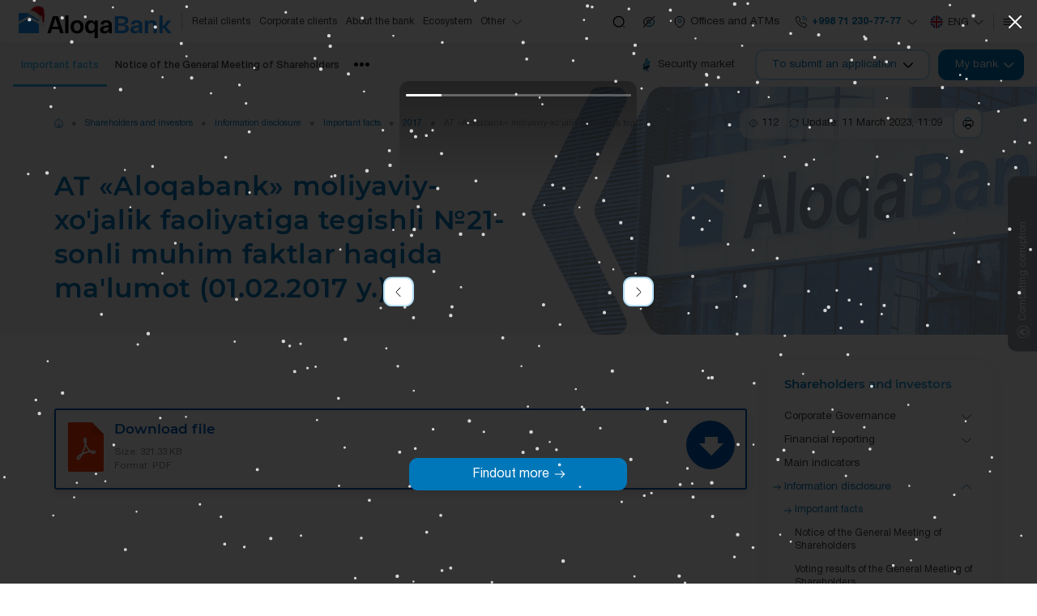

--- FILE ---
content_type: text/html; charset=UTF-8
request_url: https://aloqabank.uz/en/shareholders/disclosures/material-facts/4068/56450/
body_size: 27699
content:
<!DOCTYPE html>
<html lang="en" data-site-dir="/en/">
<head>
    <meta http-equiv="X-UA-Compatible" content="IE=edge">
    <meta name="viewport" content="width=device-width, initial-scale=1, maximum-scale=1">
    <title>AT «Aloqabank» moliyaviy-xo'jalik faoliyatiga tegishli №21-sonli muhim faktlar haqida ma'lumot (01.02.2017 y.)</title>
    <link rel="apple-touch-icon" sizes="180x180" href="/favicons/apple-touch-icon.png">
    <link rel="icon" type="image/png" sizes="32x32" href="/favicons/favicon-32x32.png">
    <link rel="icon" type="image/png" sizes="16x16" href="/favicons/favicon-16x16.png">
    <link rel="manifest" href="/favicons/site.webmanifest">
    <meta name="msapplication-TileColor" content="#0077b9">
    <meta name="theme-color" content="#0077b9">
    <meta name="msapplication-config" content="/favicons/browserconfig.xml">

    <link href="/bitrix/templates/main/css/jquery.reject-1.1.0.min.css" type="text/css" rel="stylesheet" data-skip-moving="true" />

    <script type="text/javascript" src="/bitrix/templates/main/mk/js/jquery.min.js" data-skip-moving="true"></script>
    <script type="text/javascript" src="/bitrix/templates/main/js/jquery.reject-1.1.0_new.min.js" data-skip-moving="true"></script>
    <script type="text/javascript" data-skip-moving="true">class FastQueueJS{constructor(){this._items = {};this._ids = {};}add(id, func){this._items[id] = func;if(id in this._ids){this._items[id].call();this._ids[id] = true;}}run(id){this._ids[id] = false;if(id in this._items){this._items[id].call();this._ids[id] = true;}}}const fqjs = new FastQueueJS();</script>
                
            
    
    
                
    
    
    <meta http-equiv="Content-Type" content="text/html; charset=UTF-8" />
<meta name="robots" content="index, follow" />
<meta name="keywords" content="material facts, important information about the bank, bank documents, important bank documents" />
<meta name="description" content="Up-to-date material facts, important information and documents of the bank. Familiarise yourself with the financial statements, key indicators and official documents of Aloqabank" />
<style type="text/css">.bx-composite-btn {background: url(/bitrix/images/main/composite/sprite-1x.png) no-repeat right 0 #e94524;border-radius: 15px;color: #fff !important;display: inline-block;line-height: 30px;font-family: "Helvetica Neue", Helvetica, Arial, sans-serif !important;font-size: 12px !important;font-weight: bold !important;height: 31px !important;padding: 0 42px 0 17px !important;vertical-align: middle !important;text-decoration: none !important;}@media screen   and (min-device-width: 1200px)   and (max-device-width: 1600px)   and (-webkit-min-device-pixel-ratio: 2)  and (min-resolution: 192dpi) {.bx-composite-btn {background-image: url(/bitrix/images/main/composite/sprite-2x.png);background-size: 42px 124px;}}.bx-composite-btn-fixed {position: absolute;top: -45px;right: 15px;z-index: 10;}.bx-btn-white {background-position: right 0;color: #fff !important;}.bx-btn-black {background-position: right -31px;color: #000 !important;}.bx-btn-red {background-position: right -62px;color: #555 !important;}.bx-btn-grey {background-position: right -93px;color: #657b89 !important;}.bx-btn-border {border: 1px solid #d4d4d4;height: 29px !important;line-height: 29px !important;}.bx-composite-loading {display: block;width: 40px;height: 40px;background: url(/bitrix/images/main/composite/loading.gif);}</style>
<script data-skip-moving="true">(function(w, d) {var v = w.frameCacheVars = {"CACHE_MODE":"HTMLCACHE","banner":{"url":"https:\/\/www.bitrixsoft.com\/composite\/","text":"Faster with Bitrix","bgcolor":"#2fb1ea","style":"white"},"storageBlocks":[],"dynamicBlocks":{"pc-ppc":"e8fd2b23234e","pc-pdus":"8ad3ec2d31f4","composit-vote":"d41d8cd98f00","pc-auo":"f7d614863d19","pc-lmd":"4333c7c72572","DuO1pK":"8841de98c418","V8fFUU":"d41d8cd98f00"},"AUTO_UPDATE":true,"AUTO_UPDATE_TTL":120,"version":2};var inv = false;if (v.AUTO_UPDATE === false){if (v.AUTO_UPDATE_TTL && v.AUTO_UPDATE_TTL > 0){var lm = Date.parse(d.lastModified);if (!isNaN(lm)){var td = new Date().getTime();if ((lm + v.AUTO_UPDATE_TTL * 1000) >= td){w.frameRequestStart = false;w.preventAutoUpdate = true;return;}inv = true;}}else{w.frameRequestStart = false;w.preventAutoUpdate = true;return;}}var r = w.XMLHttpRequest ? new XMLHttpRequest() : (w.ActiveXObject ? new w.ActiveXObject("Microsoft.XMLHTTP") : null);if (!r) { return; }w.frameRequestStart = true;var m = v.CACHE_MODE; var l = w.location; var x = new Date().getTime();var q = "?bxrand=" + x + (l.search.length > 0 ? "&" + l.search.substring(1) : "");var u = l.protocol + "//" + l.host + l.pathname + q;r.open("GET", u, true);r.setRequestHeader("BX-ACTION-TYPE", "get_dynamic");r.setRequestHeader("X-Bitrix-Composite", "get_dynamic");r.setRequestHeader("BX-CACHE-MODE", m);r.setRequestHeader("BX-CACHE-BLOCKS", v.dynamicBlocks ? JSON.stringify(v.dynamicBlocks) : "");if (inv){r.setRequestHeader("BX-INVALIDATE-CACHE", "Y");}try { r.setRequestHeader("BX-REF", d.referrer || "");} catch(e) {}if (m === "APPCACHE"){r.setRequestHeader("BX-APPCACHE-PARAMS", JSON.stringify(v.PARAMS));r.setRequestHeader("BX-APPCACHE-URL", v.PAGE_URL ? v.PAGE_URL : "");}r.onreadystatechange = function() {if (r.readyState != 4) { return; }var a = r.getResponseHeader("BX-RAND");var b = w.BX && w.BX.frameCache ? w.BX.frameCache : false;if (a != x || !((r.status >= 200 && r.status < 300) || r.status === 304 || r.status === 1223 || r.status === 0)){var f = {error:true, reason:a!=x?"bad_rand":"bad_status", url:u, xhr:r, status:r.status};if (w.BX && w.BX.ready && b){BX.ready(function() {setTimeout(function(){BX.onCustomEvent("onFrameDataRequestFail", [f]);}, 0);});}w.frameRequestFail = f;return;}if (b){b.onFrameDataReceived(r.responseText);if (!w.frameUpdateInvoked){b.update(false);}w.frameUpdateInvoked = true;}else{w.frameDataString = r.responseText;}};r.send();var p = w.performance;if (p && p.addEventListener && p.getEntries && p.setResourceTimingBufferSize){var e = 'resourcetimingbufferfull';var h = function() {if (w.BX && w.BX.frameCache && w.BX.frameCache.frameDataInserted){p.removeEventListener(e, h);}else {p.setResourceTimingBufferSize(p.getEntries().length + 50);}};p.addEventListener(e, h);}})(window, document);</script>
<script data-skip-moving="true">(function(w, d, n) {var cl = "bx-core";var ht = d.documentElement;var htc = ht ? ht.className : undefined;if (htc === undefined || htc.indexOf(cl) !== -1){return;}var ua = n.userAgent;if (/(iPad;)|(iPhone;)/i.test(ua)){cl += " bx-ios";}else if (/Windows/i.test(ua)){cl += ' bx-win';}else if (/Macintosh/i.test(ua)){cl += " bx-mac";}else if (/Linux/i.test(ua) && !/Android/i.test(ua)){cl += " bx-linux";}else if (/Android/i.test(ua)){cl += " bx-android";}cl += (/(ipad|iphone|android|mobile|touch)/i.test(ua) ? " bx-touch" : " bx-no-touch");cl += w.devicePixelRatio && w.devicePixelRatio >= 2? " bx-retina": " bx-no-retina";if (/AppleWebKit/.test(ua)){cl += " bx-chrome";}else if (/Opera/.test(ua)){cl += " bx-opera";}else if (/Firefox/.test(ua)){cl += " bx-firefox";}ht.className = htc ? htc + " " + cl : cl;})(window, document, navigator);</script>


<link href="/bitrix/js/ui/design-tokens/dist/ui.design-tokens.min.css?172295953323463" type="text/css"  rel="stylesheet" />
<link href="/bitrix/js/ui/fonts/opensans/ui.font.opensans.min.css?16691376702320" type="text/css"  rel="stylesheet" />
<link href="/bitrix/js/main/popup/dist/main.popup.bundle.min.css?174611807826589" type="text/css"  rel="stylesheet" />
<link href="/bitrix/js/altasib.errorsend/css/window.css?1676649046910" type="text/css"  rel="stylesheet" />
<link href="/bitrix/cache/css/s2/main/template_1fd9a5bcb66cb27480d2f26fba94d594/template_1fd9a5bcb66cb27480d2f26fba94d594_v1.css?1752831182967311" type="text/css"  data-template-style="true" rel="stylesheet" />







<meta property="fb:app_id" content="576901169875987"><meta property="og:title" content="AT &laquo;Aloqabank&raquo; moliyaviy-xo&#039;jalik faoliyatiga tegishli №21-sonli muhim faktlar haqida ma&#039;lumot (01.02.2017 y.)"><meta property="og:type" content="article"><meta property="og:url" content="https://aloqabank.uz/en/shareholders/disclosures/material-facts/4068/56450/"><meta property="og:image" content="https://aloqabank.uz/upload/media/images/social.png"><meta property="og:site_name" content="JSC &laquo;Aloqabank&raquo;"><meta property="og:description" content="Up-to-date material facts, important information and documents of the bank. Familiarise yourself with the financial statements, key indicators and official documents of Aloqabank"><link rel="image_src" href="https://aloqabank.uz/upload/media/images/social.png">
</head>

<body class="lang-en is-inner">

<div id="panel"></div>

<div class="root" >

    <div class="special-settings">
        <div class="container-fluid special-panel-container">
            <div class="special-settings__wrap">
                <div class="aa-block aaFontsize">
                    <div class="fl-l">Размер:</div>
                    <a class="aaFontsize-small a-current" data-aa-fontsize="small" href="#" title="Уменьшенный размер шрифта">A</a>
                    <a class="aaFontsize-normal" href="#" data-aa-fontsize="normal" title="Нормальный размер шрифта">A</a>
                    <a class="aaFontsize-big" data-aa-fontsize="big" href="#" title="Увеличенный размер шрифта">A</a>
                </div>
                <div class="aa-block aaColor">
                    Цвет:
                    <a class="aaColor-black a-current" data-aa-color="black" href="#" title="Черным по белому">
                        <span>C</span>
                    </a>
                    <a class="aaColor-yellow" data-aa-color="yellow" href="#" title="Желтым по черному">
                        <span>C</span>
                    </a>
                </div>
                <div class="aa-block aaImage">
                    Изображения
                    <span class="aaImage-wrapper">
                        <a class="aaImage-on a-current" data-aa-image="on" href="#">Вкл.</a>
                        <a class="aaImage-off" data-aa-image="off" href="#">Выкл.</a>
                    </span>
                </div>
                <span class="aa-block">
                    <a href="/?set-aa=normal" data-aa-off="">Обычная версия сайта</a>
                </span>
            </div>
        </div>
    </div>

    
    <nav class="mobile-nav">
        <div class="container-fluid">
            <div class="swiper" data-mobile-nav>
                <div class="swiper-wrapper">
                    <div class="swiper-slide"><a href="/en/private/" class="mobile-nav__link">Retail clients</a></div><div class="swiper-slide"><a href="/en/corporate/" class="mobile-nav__link">Corporate clients</a></div><div class="swiper-slide"><a href="/en/about/" class="mobile-nav__link">About the bank</a></div><div class="swiper-slide"><a href="/en/ecosystem/" class="mobile-nav__link">Ecosystem</a></div><div class="swiper-slide"><a href="/en/services/booking/" class="mobile-nav__link">Electronic Queue</a></div><div class="swiper-slide"><a href="/en/shareholders/" class="mobile-nav__link active">Shareholders and investors</a></div><div class="swiper-slide"><a href="/en/services/anti-corruption/" class="mobile-nav__link">Anti-corruption</a></div><div class="swiper-slide"><a href="/en/shareholders/corporate-management/" class="mobile-nav__link">Corporate Governance</a></div><div class="swiper-slide"><a href="/en/financial-organizations/" class="mobile-nav__link">Financial institutions</a></div><div class="swiper-slide"><a href="/en/press_center/" class="mobile-nav__link">Press center</a></div><div class="swiper-slide"><a href="/en/services/" class="mobile-nav__link">Interactive services</a></div><div class="swiper-slide"><a href="/en/documents/" class="mobile-nav__link">Legislation</a></div><div class="swiper-slide"><a href="/en/contacts/" class="mobile-nav__link">Contacts</a></div><div class="swiper-slide"><a href="/en/contacts/neighborhood-bankers/" class="mobile-nav__link">Contact details of neighborhood bankers</a></div>                </div>
            </div>
        </div>
    </nav><!-- .mobile-nav -->

    <header class="header-mobile">
        <div class="container-fluid">
            <div class="header-mobile__main">
                <a href="/en/" class="header-mobile__logo">
                    <img src="/bitrix/templates/main/mk/images/logo_NE.svg" class="ico-svg" alt="">
                </a>
                <div class="header-mobile__content header-mobile__logo--mg">
                    <div class="header-mobile__market">
                        <a href="https://fondbozori.uz/usx/m/" class="btn btn-text btn-small" target="_blank">
                            <i>
                                <picture>
                                    <source srcset="/bitrix/templates/main/mk/images/market.webp" type="image/webp">
                                    <img src="/bitrix/templates/main/mk/images/market.png" class="ico-svg" alt="">
                                </picture>
                            </i>
                            <span>Security market</span>
                        </a>
                    </div>
                    <div class="header-mobile__order">
                        <div class="header-order" data-dropdown>
                            <button type="button" class="btn btn-outline-primary btn-small text-nowrap" data-dropdown-toggle>
                                <span>To submit an application</span>
                                <i>
                                    <svg class="ico-svg" viewBox="0 0 24 24" xmlns="http://www.w3.org/2000/svg">
                                        <use xlink:href="/bitrix/templates/main/mk/images/sprites/sprite.svg#angle-small-down" xmlns:xlink="http://www.w3.org/1999/xlink"></use>
                                    </svg>
                                </i>
                            </button>
                            <div class="header-order__dropdown" data-dropdown-content>
                                <div class="header-order__content">
                                                                                                                
                                    
                                    <div class="header-order__title">To submit an application</div>
                                    <ul class="header-order__menu">
                                        <li>
                                            <a href="/en/private/deposit/" class="header-order__link">
                                                <i>
                                                    <svg class="ico-svg" viewBox="0 0 36 36" xmlns="http://www.w3.org/2000/svg">
                                                        <use xlink:href="/bitrix/templates/main/mk/images/sprites/sprite.svg#strongbox" xmlns:xlink="http://www.w3.org/1999/xlink"></use>
                                                    </svg>
                                                </i>
                                                <span>Deposit opening</span>
                                            </a>
                                        </li>
                                        <li>
                                            <a href="/en/private/crediting/request/" class="header-order__link">
                                                <i>
                                                    <svg class="ico-svg" viewBox="0 0 36 36" xmlns="http://www.w3.org/2000/svg">
                                                        <use xlink:href="/bitrix/templates/main/mk/images/sprites/sprite.svg#discount-shape" xmlns:xlink="http://www.w3.org/1999/xlink"></use>
                                                    </svg>
                                                </i>
                                                <span>Taking out a loan</span>
                                            </a>
                                        </li>
                                        <li>
                                            <a href="/en/private/plastic-cards/" class="header-order__link">
                                                <i>
                                                    <svg class="ico-svg" viewBox="0 0 36 36" xmlns="http://www.w3.org/2000/svg">
                                                        <use xlink:href="/bitrix/templates/main/mk/images/sprites/sprite.svg#cards" xmlns:xlink="http://www.w3.org/1999/xlink"></use>
                                                    </svg>
                                                </i>
                                                <span>A bank card issue</span>
                                            </a>
                                        </li>
                                    </ul>
                                </div>
                            </div>
                        </div>
                    </div><!-- .header-mobile__order -->
                        <div class="header-mobile__lng">
        <div class="lng js-lang-menu" data-dropdown data-lng>
                                                                                                        <button class="lng__button" data-dropdown-toggle>
                        <i class="lng__active">
                            <i class="lng__icon" data-lng-icon><svg class="ico-svg" viewBox="0 0 24 24" xmlns="http://www.w3.org/2000/svg"><use xlink:href="/bitrix/templates/main/mk/images/sprites/sprite.svg#lng-gbp" xmlns:xlink="http://www.w3.org/1999/xlink"></use></svg></i>
                            <span class="lng__value" data-lng-value>Eng</span>
                        </i>
                        <i class="lng__arrow"><svg class="ico-svg" viewBox="0 0 24 24" xmlns="http://www.w3.org/2000/svg"><use xlink:href="/bitrix/templates/main/mk/images/sprites/sprite.svg#angle-down" xmlns:xlink="http://www.w3.org/1999/xlink"></use></svg></i>
                    </button>
                                <div class="lng__content">
                                    <a href="/uz/shareholders/disclosures/material-facts/" class="lng__item" data-lng-item="Oʻzb" data-lang="uz">
                        <i class="lng__item--icon"><svg class="ico-svg" viewBox="0 0 24 24" xmlns="http://www.w3.org/2000/svg"><use xlink:href="/bitrix/templates/main/mk/images/sprites/sprite.svg#lng-usz" xmlns:xlink="http://www.w3.org/1999/xlink"></use></svg></i>
                        <span class="lng__item--text">Oʻzbekcha</span>
                    </a>
                                    <a href="/ru/shareholders/disclosures/material-facts/" class="lng__item" data-lng-item="Рус" data-lang="ru">
                        <i class="lng__item--icon"><svg class="ico-svg" viewBox="0 0 24 24" xmlns="http://www.w3.org/2000/svg"><use xlink:href="/bitrix/templates/main/mk/images/sprites/sprite.svg#lng-russia" xmlns:xlink="http://www.w3.org/1999/xlink"></use></svg></i>
                        <span class="lng__item--text">Русский</span>
                    </a>
                                    <a href="/en/shareholders/disclosures/material-facts/" class="lng__item active" data-lng-item="Eng" data-lang="en">
                        <i class="lng__item--icon"><svg class="ico-svg" viewBox="0 0 24 24" xmlns="http://www.w3.org/2000/svg"><use xlink:href="/bitrix/templates/main/mk/images/sprites/sprite.svg#lng-gbp" xmlns:xlink="http://www.w3.org/1999/xlink"></use></svg></i>
                        <span class="lng__item--text">English</span>
                    </a>
                            </div>
        </div>
    </div>
                    <div class="header-mobile__bank">
                        <button class="btn btn-primary btn-small text-nowrap" data-bs-toggle="modal" data-bs-target="#bank">
                            <span>My bank</span>
                            <i>
                                <svg class="ico-svg" viewBox="0 0 24 24" xmlns="http://www.w3.org/2000/svg">
                                    <use xlink:href="/bitrix/templates/main/mk/images/sprites/sprite.svg#angle-right" xmlns:xlink="http://www.w3.org/1999/xlink"></use>
                                </svg>
                            </i>
                        </button>
                    </div><!-- .header-mobile__bank -->
                </div>
            </div><!-- .header-mobile__main -->
        </div>
    </header><!-- .header-mobile -->

    <header class="header">
        <div class="container-fluid">
            <div class="header__wrap">
                <a href="/en/" class="header__logo">
                    <img src="/bitrix/templates/main/mk/images/logo_NE.svg" class="img-fluid" alt="">
                </a>
                
    <div class="header__menu">
        <nav class="header-menu">
            <ul>
            <li><a href="/en/private/">Retail clients</a></li><li><a href="/en/corporate/">Corporate clients</a></li><li><a href="/en/about/">About the bank</a></li><li><a href="/en/ecosystem/">Ecosystem</a></li>                <li>
                    <a href="#">
                        <span>Other</span>
                        <i>
                            <svg class="ico-svg" viewBox="0 0 24 24" xmlns="http://www.w3.org/2000/svg">
                                <use xlink:href="/bitrix/templates/main/mk/images/sprites/sprite.svg#angle-down" xmlns:xlink="http://www.w3.org/1999/xlink"></use>
                            </svg>
                        </i>
                    </a>
                    <ul>
                                                <li><a href="/en/services/booking/">Electronic Queue</a></li><li class="active"><a href="/en/shareholders/">Shareholders and investors</a></li><li><a href="/en/services/anti-corruption/">Anti-corruption</a></li><li><a href="/en/shareholders/corporate-management/">Corporate Governance</a></li><li><a href="/en/financial-organizations/">Financial institutions</a></li><li><a href="/en/press_center/">Press center</a></li><li><a href="/en/services/">Interactive services</a></li><li><a href="/en/documents/">Legislation</a></li><li><a href="/en/contacts/">Contacts</a></li><li><a href="/en/contacts/neighborhood-bankers/">Contact details of neighborhood bankers</a></li>                    </ul>
                </li>
            </ul><!-- .header-menu__content -->
        </nav><!-- .header-menu -->
    </div>

                <div class="header__content">
                    <button type="button" class="btn btn-icon btn-no-border  btn-transparent" data-bs-toggle="modal" data-bs-target="#search">
                        <i>
                            <svg class="ico-svg" viewBox="0 0 24 24" xmlns="http://www.w3.org/2000/svg">
                                <use xlink:href="/bitrix/templates/main/mk/images/sprites/sprite.svg#search-normal2" xmlns:xlink="http://www.w3.org/1999/xlink"></use>
                            </svg>
                        </i>
                    </button>
                    <div class="header-special">
                        <button type="button" class="header-special__button" title="Accessibility">
                            <i>
                                <svg class="ico-svg" viewBox="0 0 24 24" xmlns="http://www.w3.org/2000/svg">
                                    <use xlink:href="/bitrix/templates/main/mk/images/sprites/sprite.svg#eye-slash" xmlns:xlink="http://www.w3.org/1999/xlink"></use>
                                </svg>
                            </i>
                        </button>
                        <div class="header-special__dropdown">
                            <a href="/?set-aa=special" class="header-special__item" id="specialversion" data-aa-on>
                                <i class="header-special__item--icon">
                                    <svg class="ico-svg" viewBox="0 0 24 24" xmlns="http://www.w3.org/2000/svg">
                                        <use xlink:href="/bitrix/templates/main/mk/images/sprites/sprite.svg#eye-slash" xmlns:xlink="http://www.w3.org/1999/xlink"></use>
                                    </svg>
                                </i>
                                <span class="header-special__item--text">The version for the visually impaired</span>
                            </a>
                            <button class="header-special__item" data-bs-toggle="modal" data-bs-target="#myModalSpeech">
                                <i class="header-special__item--icon">
                                    <svg class="ico-svg" viewBox="0 0 24 24" xmlns="http://www.w3.org/2000/svg">
                                        <use xlink:href="/bitrix/templates/main/mk/images/sprites/sprite.svg#volume-high" xmlns:xlink="http://www.w3.org/1999/xlink"></use>
                                    </svg>
                                </i>
                                <span class="header-special__item--text">Sound accompaniment</span>
                            </button>
                            <a href="/en/shareholders/disclosures/material-facts/4068/56450/?mobile=Y" class="header-special__item btn-open-adaptive">
                                <i class="header-special__item--icon">
                                    <svg class="ico-svg" viewBox="0 0 24 24" xmlns="http://www.w3.org/2000/svg">
                                        <use xlink:href="/bitrix/templates/main/mk/images/sprites/sprite.svg#mobile" xmlns:xlink="http://www.w3.org/1999/xlink"></use>
                                    </svg>
                                </i>
                                <span class="header-special__item--text">Mobile version</span>
                            </a>
                        </div>
                    </div><!-- .header-special -->
                    <a href="/en/branches/" class="btn btn-text btn-no-border">
                        <i>
                            <svg class="ico-svg" viewBox="0 0 24 24" xmlns="http://www.w3.org/2000/svg">
                                <use xlink:href="/bitrix/templates/main/mk/images/sprites/sprite.svg#location" xmlns:xlink="http://www.w3.org/1999/xlink"></use>
                            </svg>
                        </i>
                        <span>Offices and ATMs</span>
                    </a>
                    <div class="header-contact">

                                                                            <a href="/en/contacts/" class="header-contact__primary"><i><svg class="ico-svg" viewBox="0 0 24 24" xmlns="http://www.w3.org/2000/svg"><use xlink:href="/bitrix/templates/main/mk/images/sprites/sprite.svg#call-calling" xmlns:xlink="http://www.w3.org/1999/xlink"></use></svg></i><span>+998 71 230-77-77</span><i><svg class="ico-svg" viewBox="0 0 24 24" xmlns="http://www.w3.org/2000/svg"><use xlink:href="/bitrix/templates/main/mk/images/sprites/sprite.svg#angle-down" xmlns:xlink="http://www.w3.org/1999/xlink"></use></svg></i></a><div class="header-contact__main"><div class="header-contact__group"><div class="header-contact__title">Contact Center 24/7</div><div class="header-contact__value"><a href="tel:+998712307777" >+998 71 230-77-77</a></div></div><div class="header-contact__group"><div class="header-contact__title">Helpline</div><div class="header-contact__value"><a href="tel:+998712304444" data-phone>+998 71 230-44-44</a></div><div class="header-contact__info"><span>Work schedule: MO-FR 09:00-18:00</span></div></div><div class="header-contact__group"><a href="/en/contacts/" class="btn btn-outline-primary w-100"><span>All contacts</span><i><svg class="ico-svg" viewBox="0 0 24 24" xmlns="http://www.w3.org/2000/svg"><use xlink:href="/bitrix/templates/main/mk/images/sprites/sprite.svg#arrow-right" xmlns:xlink="http://www.w3.org/1999/xlink"></use></svg></i></a></div><div class="header-contact__divider"></div><div class="header-contact__group mb-0"><a href="/en/services/online-reception/send/" class="btn btn-primary w-100"><i><svg class="ico-svg" viewBox="0 0 24 24" xmlns="http://www.w3.org/2000/svg"><use xlink:href="/bitrix/templates/main/mk/images/sprites/sprite.svg#message" xmlns:xlink="http://www.w3.org/1999/xlink"></use></svg></i><span>Appeals from citizens</span></a></div></div>                        
                    </div><!-- .header-contact -->
                        <div class="header__lng">
        <div class="lng js-lang-menu" data-dropdown data-lng>
                                                                                                        <button class="lng__button" data-dropdown-toggle>
                        <i class="lng__active">
                            <i class="lng__icon" data-lng-icon><svg class="ico-svg" viewBox="0 0 24 24" xmlns="http://www.w3.org/2000/svg"><use xlink:href="/bitrix/templates/main/mk/images/sprites/sprite.svg#lng-gbp" xmlns:xlink="http://www.w3.org/1999/xlink"></use></svg></i>
                            <span class="lng__value" data-lng-value>Eng</span>
                        </i>
                        <i class="lng__arrow"><svg class="ico-svg" viewBox="0 0 24 24" xmlns="http://www.w3.org/2000/svg"><use xlink:href="/bitrix/templates/main/mk/images/sprites/sprite.svg#angle-down" xmlns:xlink="http://www.w3.org/1999/xlink"></use></svg></i>
                    </button>
                                <div class="lng__content">
                                    <a href="/uz/shareholders/disclosures/material-facts/" class="lng__item" data-lng-item="Oʻzb" data-lang="uz">
                        <i class="lng__item--icon"><svg class="ico-svg" viewBox="0 0 24 24" xmlns="http://www.w3.org/2000/svg"><use xlink:href="/bitrix/templates/main/mk/images/sprites/sprite.svg#lng-usz" xmlns:xlink="http://www.w3.org/1999/xlink"></use></svg></i>
                        <span class="lng__item--text">Oʻzbekcha</span>
                    </a>
                                    <a href="/ru/shareholders/disclosures/material-facts/" class="lng__item" data-lng-item="Рус" data-lang="ru">
                        <i class="lng__item--icon"><svg class="ico-svg" viewBox="0 0 24 24" xmlns="http://www.w3.org/2000/svg"><use xlink:href="/bitrix/templates/main/mk/images/sprites/sprite.svg#lng-russia" xmlns:xlink="http://www.w3.org/1999/xlink"></use></svg></i>
                        <span class="lng__item--text">Русский</span>
                    </a>
                                    <a href="/en/shareholders/disclosures/material-facts/" class="lng__item active" data-lng-item="Eng" data-lang="en">
                        <i class="lng__item--icon"><svg class="ico-svg" viewBox="0 0 24 24" xmlns="http://www.w3.org/2000/svg"><use xlink:href="/bitrix/templates/main/mk/images/sprites/sprite.svg#lng-gbp" xmlns:xlink="http://www.w3.org/1999/xlink"></use></svg></i>
                        <span class="lng__item--text">English</span>
                    </a>
                            </div>
        </div>
    </div>
                    <button type="button" class="btn btn-icon btn-no-border btn-transparent" data-bs-toggle="modal" data-bs-target="#main-nav">
                        <i>
                            <svg class="ico-svg" viewBox="0 0 24 24" xmlns="http://www.w3.org/2000/svg">
                                <use xlink:href="/bitrix/templates/main/mk/images/sprites/sprite.svg#menu" xmlns:xlink="http://www.w3.org/1999/xlink"></use>
                            </svg>
                        </i>
                    </button>

                </div>
            </div>
        </div>
    </header>

    <div class="header-offset"></div>


    <div class="top-bar">
        <div class="container-fluid">
            <div class="top-bar__row">
                <div class="top-bar__nav">

                    
                                                <nav class="top-nav">
        <ul class="top-nav__content">
            <li class="active"><a href="/en/shareholders/disclosures/material-facts/">Important facts</a></li><li><a href="/en/shareholders/disclosures/meeting-announcements/">Notice of the General Meeting of Shareholders</a></li><li><a href="/en/shareholders/disclosures/general-meetings/">Voting results of the General Meeting of Shareholders</a></li><li><a href="/en/shareholders/disclosures/affiliate/">Affiliates</a></li><li><a href="/en/shareholders/disclosures/current-information/">Actual information</a></li>        </ul>
    </nav>

                    
                </div>
                <div class="top-bar__content">
                    <div class="top-bar__market">
                        <a href="https://fondbozori.uz/usx/m/" class="btn btn-text" target="_blank">
                            <i>
                                <img src="/bitrix/templates/main/mk/images/market.webp" class="ico-svg" alt="">
                            </i>
                            <span>Security market</span>
                        </a>
                    </div><!-- .top-bar__market -->
                    <div class="top-bar__order">
                        <div class="header-order">
                            <div class="header-order__toggle">
                                <button type="button" class="btn btn-outline-primary text-nowrap">
                                    <span>To submit an application</span>
                                    <i>
                                        <svg class="ico-svg" viewBox="0 0 24 24" xmlns="http://www.w3.org/2000/svg">
                                            <use xlink:href="/bitrix/templates/main/mk/images/sprites/sprite.svg#angle-small-down" xmlns:xlink="http://www.w3.org/1999/xlink"></use>
                                        </svg>
                                    </i>
                                </button>
                            </div>
                            <div class="header-order__dropdown">
                                <div class="header-order__content">
                                                                                                                
                                    
                                    <div class="header-order__title">To submit an application</div>
                                    <ul class="header-order__menu">
                                        <li>
                                            <a href="/en/private/deposit/" class="header-order__link">
                                                <i>
                                                    <svg class="ico-svg" viewBox="0 0 36 36" xmlns="http://www.w3.org/2000/svg">
                                                        <use xlink:href="/bitrix/templates/main/mk/images/sprites/sprite.svg#strongbox" xmlns:xlink="http://www.w3.org/1999/xlink"></use>
                                                    </svg>
                                                </i>
                                                <span>Deposit opening</span>
                                            </a>
                                        </li>
                                        <li>
                                            <a href="/en/private/crediting/request/" class="header-order__link">
                                                <i>
                                                    <svg class="ico-svg" viewBox="0 0 36 36" xmlns="http://www.w3.org/2000/svg">
                                                        <use xlink:href="/bitrix/templates/main/mk/images/sprites/sprite.svg#discount-shape" xmlns:xlink="http://www.w3.org/1999/xlink"></use>
                                                    </svg>
                                                </i>
                                                <span>Taking out a loan</span>
                                            </a>
                                        </li>
                                        <li>
                                            <a href="/en/private/plastic-cards/" class="header-order__link">
                                                <i>
                                                    <svg class="ico-svg" viewBox="0 0 36 36" xmlns="http://www.w3.org/2000/svg">
                                                        <use xlink:href="/bitrix/templates/main/mk/images/sprites/sprite.svg#cards" xmlns:xlink="http://www.w3.org/1999/xlink"></use>
                                                    </svg>
                                                </i>
                                                <span>A bank card issue</span>
                                            </a>
                                        </li>
                                    </ul>
                                </div>
                            </div>
                        </div>
                    </div><!-- .top-bar__order -->

                                                                

    <div class="top-bar__bank">
    <div class="header-bank">
        <button class="btn btn-primary text-nowrap">
            <span>My bank</span>
            <i>
                <svg class="ico-svg" viewBox="0 0 24 24" xmlns="http://www.w3.org/2000/svg">
                    <use xlink:href="/bitrix/templates/main/mk/images/sprites/sprite.svg#angle-small-down" xmlns:xlink="http://www.w3.org/1999/xlink"></use>
                </svg>
            </i>
        </button>
        <div class="header-bank__dropdown">
            <div class="header-bank__wrap">
                                                    <div class="header-bank__group">
                        <div class="header-bank__title">For individuals</div>
                        <ul class="header-bank__nav">
                                                                                                                                                                                                                        <li class="header-bank__item">
                                        <a href="/en/private/remote-banking/mobile-app/" class="header-bank__link">
                                            <i>
                                                                                                    <img src="/upload/iblock/9ae/mmtfodvj7nuit54727u6waj7d087ddz2/zoomrad.webp" class="ico-svg" alt="">
                                                                                                                                            </i>
                                            <span>Zoomrad</span>
                                        </a>
                                    </li>
                                                                                                                                                                                            <li class="header-bank__item">
                                        <a href="/en/services/booking/form/" class="header-bank__link">
                                            <i>
                                                                                                    <svg class="ico-svg" viewBox="0 0 24 24" xmlns="http://www.w3.org/2000/svg">
                                                        <use xlink:href="/bitrix/templates/main/mk/images/sprites/sprite.svg#queue" xmlns:xlink="http://www.w3.org/1999/xlink"></use>
                                                    </svg>
                                                                                                                                            </i>
                                            <span>Electronic Queue</span>
                                        </a>
                                    </li>
                                                                                    </ul>
                    </div>
                    <div class="header-bank__divider"></div>                                                        <div class="header-bank__group">
                        <div class="header-bank__title">For corporates</div>
                        <ul class="header-bank__nav">
                                                                                                <li class="header-bank__item">
                                        <a href="/en/corporate/banking/mobile-app/" class="header-bank__link">
                                            <i>
                                                                                                    <img src="/upload/iblock/8ea/paq4hvlf4i05rfrmhpxecgfu0t2wxvs4/aloqabusiness.webp" class="ico-svg" alt="">
                                                                                                                                            </i>
                                            <span>Aloqa Business</span>
                                        </a>
                                    </li>
                                                                                                                                <li class="header-bank__item">
                                        <a href="/en/corporate/banking/internet/" class="header-bank__link">
                                            <i>
                                                                                                    <svg class="ico-svg" viewBox="0 0 24 24" xmlns="http://www.w3.org/2000/svg">
                                                        <use xlink:href="/bitrix/templates/main/mk/images/sprites/sprite.svg#bank" xmlns:xlink="http://www.w3.org/1999/xlink"></use>
                                                    </svg>
                                                                                                                                            </i>
                                            <span>Internet banking</span>
                                        </a>
                                    </li>
                                                                                                                                                                                            <li class="header-bank__item">
                                        <a href="/en/services/booking/form/" class="header-bank__link">
                                            <i>
                                                                                                    <svg class="ico-svg" viewBox="0 0 24 24" xmlns="http://www.w3.org/2000/svg">
                                                        <use xlink:href="/bitrix/templates/main/mk/images/sprites/sprite.svg#queue" xmlns:xlink="http://www.w3.org/1999/xlink"></use>
                                                    </svg>
                                                                                                                                            </i>
                                            <span>Electronic Queue</span>
                                        </a>
                                    </li>
                                                                                                                                                </ul>
                    </div>
                                                                    </div><!-- .header-bank__wrap -->
        </div><!-- .header-bank__dropdown -->
    </div><!-- .header-bank -->
    </div><!-- .top-bar__bank -->
                    
                </div>
            </div>
        </div>
    </div>

    

    
    
        <div class="heading heading--about">
            <div class="heading__body">
                <div class="container">
                    <div class="heading__wrap">
                        <div class="heading__top">

                            <div class="heading__breadcrumb">
                                <div class="heading__breadcrumb--sm">
                                    <a href="/en/shareholders/disclosures/material-facts/4068/" class="breadcrumb-forward" title="2017">
    <i>
        <i>
            <svg class="ico-svg" viewBox="0 0 24 24" xmlns="http://www.w3.org/2000/svg">
                <use xlink:href="/bitrix/templates/main/mk/images/sprites/sprite.svg#angle-small-left" xmlns:xlink="http://www.w3.org/1999/xlink"></use>
            </svg>
        </i>
    </i>
    <span>2017</span>
</a>                                </div>
                                <div class="heading__breadcrumb--xl">
                                    <ol class="breadcrumb"><li class="breadcrumb__item" itemscope="itemscope" itemtype="http://data-vocabulary.org/Breadcrumb"><a itemprop="url" href="/en/" class="breadcrumb__link breadcrumb__link--home"><i><svg class="ico-svg" viewBox="0 0 24 24" xmlns="http://www.w3.org/2000/svg"><use xlink:href="/bitrix/templates/main/mk/images/sprites/sprite.svg#home" xmlns:xlink="http://www.w3.org/1999/xlink"></use></svg></i></a></li><li class="breadcrumb__item" itemscope="itemscope" itemtype="http://data-vocabulary.org/Breadcrumb"><a itemprop="url" href="/en/shareholders/" title="Shareholders and investors">Shareholders and investors</a></li><li class="breadcrumb__item" itemscope="itemscope" itemtype="http://data-vocabulary.org/Breadcrumb"><a itemprop="url" href="/en/shareholders/disclosures/" title="Information disclosure">Information disclosure</a></li><li class="breadcrumb__item" itemscope="itemscope" itemtype="http://data-vocabulary.org/Breadcrumb"><a itemprop="url" href="/en/shareholders/disclosures/material-facts/" title="Important facts">Important facts</a></li><li class="breadcrumb__item" itemscope="itemscope" itemtype="http://data-vocabulary.org/Breadcrumb"><a itemprop="url" href="/en/shareholders/disclosures/material-facts/4068/" title="2017">2017</a></li><li class="breadcrumb__item active" itemscope="itemscope" itemtype="http://data-vocabulary.org/Breadcrumb" aria-current="page"><span title="AT «Aloqabank» moliyaviy-xo'jalik faoliyatiga tegishli №21-sonli muhim faktlar haqida ma'lumot (01.02.2017 y.)">AT «Aloqabank» moliyaviy-xo'jalik faoliyatiga tegi...</span></li></ol>                                </div>
                            </div>


                            <div class="heading__meta">
                                <div class="heading-meta">
                                    <div class="heading-meta__item" title="Page views">
    <i><svg class="ico-svg" viewBox="0 0 24 24" xmlns="http://www.w3.org/2000/svg"><use xlink:href="/bitrix/templates/main/mk/images/sprites/sprite.svg#eye2" xmlns:xlink="http://www.w3.org/1999/xlink"></use></svg></i>
    <span id="pc-ppc" class="js-ppcs">
                    ...
            </span>
</div>
                                        <div class="heading-meta__item">
        <i><svg class="ico-svg" viewBox="0 0 24 24" xmlns="http://www.w3.org/2000/svg"><use xlink:href="/bitrix/templates/main/mk/images/sprites/sprite.svg#time-forward" xmlns:xlink="http://www.w3.org/1999/xlink"></use></svg></i>
        <span id="pc-pdus" class="js-pdus">
                            Update: ...
                    </span>
    </div>
                                    <a href="#" data-href="?print=Y" class="btn btn-icon js-btn-print" rel="nofollow">
                                        <i><svg class="ico-svg" viewBox="0 0 24 24" xmlns="http://www.w3.org/2000/svg"><use xlink:href="/bitrix/templates/main/mk/images/sprites/sprite.svg#print" xmlns:xlink="http://www.w3.org/1999/xlink"></use></svg></i>
                                    </a>
                                </div>

                            </div>

                        </div><!-- .heading__top -->

                        
                                            <div class="heading__row align-center justify-content-between">
                    
                        <div class="heading__content">
                            <h1 class="heading__title color-blue">AT «Aloqabank» moliyaviy-xo'jalik faoliyatiga tegishli №21-sonli muhim faktlar haqida ma'lumot (01.02.2017 y.)</h1>
                                                    </div><!-- .heading__content -->

                        
                        
                        <div class="heading__btn btn-group">
                                                                                </div><!-- .heading__btn -->

                                            </div><!-- .heading__row -->
                    
                        <div class="heading__row align-center justify-content-between">

                            
                        </div><!-- .heading__row -->

                        
                                            </div><!-- .heading__wrap -->
                </div>
            </div>
                        
        
        
        <div class="heading__media">
            <div class="container heading__media--container">
                <div class="heading__image heading__image--deposits">
                                    </div>
            </div>
        </div><!-- .heading -->

        <style>
            .heading__media::before{
                background-image: url(/upload/iblock/558/yrvmtow0v4lu23vsqk02ct0m7mbfez0o/header_default.webp) !important;
            }
            .heading.heading--about {
                min-height: 21.25rem;
            }
            @media (max-width: 1199px) {
                .heading__media{
                    display: none;
                }
                .heading.heading--about{
                    min-height: 1.25rem;
                    padding-bottom: 1rem;
                }
            }

        </style>

            
            
        
    
        </div>

    
    
        <div class="main _root__main pb-0">
            <div class="container">

                
    <div class="d-lg-none">
        <div class="row">
            <div class="col-2">
                <div class="mt-2 text-right">
                    Menu                </div>
            </div>
            <div class="col-10">
                <label class="page-nav"><form><label class="sr-only hide" for="menu-all-site-select">Menu:</label><select class="page-nav__select" onchange="window.location.href=this.options[this.selectedIndex].value" id="menu-all-site-select" aria-label="Menu"><option value="/en/shareholders/" selected="selected"> › Shareholders and investors</option><option value="/en/shareholders/corporate-management/"> ›  › Corporate Governance</option><option value="/en/shareholders/corporate-management/general-meeting/"> ›  ›  › General meeting of Shareholders</option><option value="/en/shareholders/corporate-management/collegial-bodies/"> ›  ›  › Collegial bodies</option><option value="/en/shareholders/corporate-management/collegial-bodies/council/"> ›  ›  ›  › Supervisory Board</option><option value="/en/shareholders/corporate-management/collegial-bodies/committee-at-the-council/"> ›  ›  ›  › Supervisory Board Committees</option><option value="/en/shareholders/corporate-management/collegial-bodies/management/"> ›  ›  ›  › Executive Board</option><option value="/en/shareholders/corporate-management/collegial-bodies/committee-under-the-board/"> ›  ›  ›  › Executive Board Committees</option><option value="/en/shareholders/corporate-management/collegial-bodies/internal-audit/"> ›  ›  ›  › Internal Audit</option><option value="/en/shareholders/corporate-management/documents/"> ›  ›  › Internal documents</option><option value="/en/shareholders/corporate-management/documents/charter/"> ›  ›  ›  › Charter</option><option value="/en/shareholders/corporate-management/documents/regulations-osa/"> ›  ›  ›  › GMS regulations</option><option value="/en/shareholders/corporate-management/documents/regulations-supervisory-board/"> ›  ›  ›  › Regulations on the General Meeting of Shareholders</option><option value="/en/shareholders/corporate-management/documents/regulations-board/"> ›  ›  ›  › Executive Board Regulations</option><option value="/en/shareholders/corporate-management/documents/other/"> ›  ›  ›  › Others</option><option value="/en/shareholders/corporate-management/code/"> ›  ›  › Corporate Management Code</option><option value="/en/shareholders/financial-indicators/"> ›  › Financial reporting</option><option value="/en/shareholders/financial-indicators/accounting/"> ›  ›  › Annual reports</option><option value="/en/shareholders/financial-indicators/audit-report/"> ›  ›  › Audit reports</option><option value="/en/shareholders/financial-indicators/issuer-report/"> ›  ›  › Issuer reports</option><option value="/en/shareholders/financial-indicators/quality-management-system/"> ›  ›  › Auditor's Opinion on Quality Management System</option><option value="/en/shareholders/indicators/"> ›  › Main indicators</option><option value="/en/shareholders/disclosures/" selected="selected"> ›  › Information disclosure</option><option value="/en/shareholders/disclosures/material-facts/" selected="selected"> ›  ›  › Important facts</option><option value="/en/shareholders/disclosures/meeting-announcements/"> ›  ›  › Notice of the General Meeting of Shareholders</option><option value="/en/shareholders/disclosures/general-meetings/"> ›  ›  › Voting results of the General Meeting of Shareholders</option><option value="/en/shareholders/disclosures/affiliate/"> ›  ›  › Affiliates</option><option value="/en/shareholders/disclosures/current-information/"> ›  ›  › Actual information</option><option value="/en/shareholders/bank-shares/"> ›  › Bank shares</option><option value="/en/shareholders/bank-shares/charter-capital/"> ›  ›  › Authorized Capital</option><option value="/en/shareholders/bank-shares/dividends/"> ›  ›  › Dividends</option><option value="/en/shareholders/bank-shares/issuance/"> ›  ›  › Issue of shares</option><option value="/en/shareholders/bank-shares/purchase/"> ›  ›  › Purchase of shares</option><option value="/en/shareholders/bank-shares/securities/"> ›  ›  › Securities</option><option value="/en/shareholders/bank-shares/corporate-bonds/"> ›  ›  › Corporate bonds</option></select></form></label>            </div>
        </div>
    </div>

                                    
                    <div class="root__row mb-60">
                        <div class="root__content js2-page-content">

                                    
    

 



<br />


<article itemscope itemtype="http://schema.org/Article">
    <meta itemprop="name" content="AT «Aloqabank» moliyaviy-xo'jalik faoliyatiga tegishli №21-sonli muhim faktlar haqida ma'lumot (01.02.2017 y.)" />
    <meta itemprop="headline" content="AT «Aloqabank» moliyaviy-xo'jalik faoliyatiga tegishli №21-sonli muhim faktlar haqida ma'lumot (01.02.2017 y.)" />
    <meta itemprop="datePublished" content="2023-03-11" />
    <meta itemscope itemprop="mainEntityOfPage" itemType="https://schema.org/WebPage" itemid="http://aloqabank.uz/en/shareholders/disclosures/material-facts/4068/56450/"/>
    <meta itemprop="dateModified" content="2023-03-11" />

    <div class="content">
                        <div class="post-content detail-text">
                                </div><!-- .post-content -->

    </div><!-- .content -->

        <div class="pc-document _pc-document-theme- pc-document-kyL9Mu-border-color pc-document-kyL9Mu-border-radius pc-document-kyL9Mu-box-shadow">
        <a href="/upload/iblock/881/3bhx2219otp8qsf51t3ieg05lddtedp5/21-o-sushchestvennykh-faktakh-finansovoy-deyatelnosti-AK-_Alokabank_-_01-fevralya-2017-godaaa.pdf" target="_blank">
                            <i class="pc-document-icon pc-sprite-icon pc-sprite-icon-file-flat-pdf"></i>
                    </a>
        <div class="pc-document-desc">
            <a href="/upload/iblock/881/3bhx2219otp8qsf51t3ieg05lddtedp5/21-o-sushchestvennykh-faktakh-finansovoy-deyatelnosti-AK-_Alokabank_-_01-fevralya-2017-godaaa.pdf" target="_blank" class="pc-document-button pc-document-kyL9Mu-border-color pc-document-kyL9Mu-button-bg _pc-document-kyL9Mu-bg-hover _pc-document-border-radius _pc-document-box-shadow"></a>
            <h5 class="pc-document-title"><a href="/upload/iblock/881/3bhx2219otp8qsf51t3ieg05lddtedp5/21-o-sushchestvennykh-faktakh-finansovoy-deyatelnosti-AK-_Alokabank_-_01-fevralya-2017-godaaa.pdf" target="_blank" class="pc-document-kyL9Mu-color">Download file</a></h5>
            <div class="pc-document-size">Size: <span>321.33 KB</span></div>            <div class="pc-document-extension">Format: <span>pdf</span></div>        </div>
    </div>
        <style>
        .pc-document-kyL9Mu-border-color { border-color: #005cb9 !important; }
        .pc-document-kyL9Mu-border-radius { border-radius: 3px !important; }
        .pc-document-kyL9Mu-box-shadow { box-shadow: 0px 5px 10px 0px rgba(0, 0, 0, 0.1) !important; }
        .pc-document-kyL9Mu-color { color: #005cb9 !important; }
        .pc-document-kyL9Mu-button-bg { background-color: #005cb9 !important; }
        ._pc-document-kyL9Mu-bg-hover:hover { background-color: #005cb9 !important; }
    </style>
    
            <div class="post-info">
                                                                                    </div><!-- .post-info -->
    
    


    <div class="item-photos no-print">
            </div><!-- .item-photos -->
  


    
</article>



<style>.no-information{display: none;}</style>
    
                <div class="page-informer">
                    <div class="page-informer__item" style="display: none">
                        <i><svg class="ico-svg" viewBox="0 0 24 24" xmlns="http://www.w3.org/2000/svg"><use xlink:href="/bitrix/templates/main/mk/images/sprites/sprite.svg#eye2" xmlns:xlink="http://www.w3.org/1999/xlink"></use></svg></i>
                        <span class="js-ppc"></span>
                    </div>
                    <div class="page-informer__item" style="display: none">
                        <i><svg class="ico-svg" viewBox="0 0 24 24" xmlns="http://www.w3.org/2000/svg"><use xlink:href="/bitrix/templates/main/mk/images/sprites/sprite.svg#time-forward" xmlns:xlink="http://www.w3.org/1999/xlink"></use></svg></i>
                        <span class="js-pdu"></span>
                    </div>
                    <a rel="nofollow" href="#" data-href="?print=Y" class="page-informer__print js-btn-print">
                        <i><svg class="ico-svg" viewBox="0 0 24 24" xmlns="http://www.w3.org/2000/svg"><use xlink:href="/bitrix/templates/main/mk/images/sprites/sprite.svg#print" xmlns:xlink="http://www.w3.org/1999/xlink"></use></svg></i>
                    </a>
                </div>

                                                            </div><!-- .root__content -->
                        <div class="root__sidebar">
                            <div class="aside">

                                
    
<nav class="sidenav">
    <h2 class="sidenav__title text-gradient">Shareholders and investors</h2>
<ul class="sidenav__menu"><li class="sidenav__item"><a href="/en/shareholders/corporate-management/" class="sidenav__link" data-sidenav-toggle><span>Corporate Governance</span><i><svg class="ico-svg" viewBox="0 0 24 24" xmlns="http://www.w3.org/2000/svg"><use xlink:href="/bitrix/templates/main/mk/images/sprites/sprite.svg#angle-down" xmlns:xlink="http://www.w3.org/1999/xlink"></use></svg></i></a><ul class="sidenav__second"><li class="sidenav__item"><a href="/en/shareholders/corporate-management/general-meeting/" class="sidenav__link">General meeting of Shareholders</a></li><li class="sidenav__item "><a href="/en/shareholders/corporate-management/collegial-bodies/" class="sidenav__link" data-sidenav-toggle><span>Collegial bodies</span><i><svg class="ico-svg" viewBox="0 0 24 24" xmlns="http://www.w3.org/2000/svg"><use xlink:href="/bitrix/templates/main/mk/images/sprites/sprite.svg#angle-down" xmlns:xlink="http://www.w3.org/1999/xlink"></use></svg></i></a><ul ><li class="sidenav__item"><a href="/en/shareholders/corporate-management/collegial-bodies/council/" class="sidenav__link">Supervisory Board</a></li><li class="sidenav__item"><a href="/en/shareholders/corporate-management/collegial-bodies/committee-at-the-council/" class="sidenav__link">Supervisory Board Committees</a></li><li class="sidenav__item"><a href="/en/shareholders/corporate-management/collegial-bodies/management/" class="sidenav__link">Executive Board</a></li><li class="sidenav__item"><a href="/en/shareholders/corporate-management/collegial-bodies/committee-under-the-board/" class="sidenav__link">Executive Board Committees</a></li><li class="sidenav__item"><a href="/en/shareholders/corporate-management/collegial-bodies/internal-audit/" class="sidenav__link">Internal Audit</a></li></ul></li><li class="sidenav__item "><a href="/en/shareholders/corporate-management/documents/" class="sidenav__link" data-sidenav-toggle><span>Internal documents</span><i><svg class="ico-svg" viewBox="0 0 24 24" xmlns="http://www.w3.org/2000/svg"><use xlink:href="/bitrix/templates/main/mk/images/sprites/sprite.svg#angle-down" xmlns:xlink="http://www.w3.org/1999/xlink"></use></svg></i></a><ul ><li class="sidenav__item"><a href="/en/shareholders/corporate-management/documents/charter/" class="sidenav__link">Charter</a></li><li class="sidenav__item"><a href="/en/shareholders/corporate-management/documents/regulations-osa/" class="sidenav__link">GMS regulations</a></li><li class="sidenav__item"><a href="/en/shareholders/corporate-management/documents/regulations-supervisory-board/" class="sidenav__link">Regulations on the General Meeting of Shareholders</a></li><li class="sidenav__item"><a href="/en/shareholders/corporate-management/documents/regulations-board/" class="sidenav__link">Executive Board Regulations</a></li><li class="sidenav__item"><a href="/en/shareholders/corporate-management/documents/other/" class="sidenav__link">Others</a></li></ul></li><li class="sidenav__item"><a href="/en/shareholders/corporate-management/code/" class="sidenav__link">Corporate Management Code</a></li></ul></li><li class="sidenav__item"><a href="/en/shareholders/financial-indicators/" class="sidenav__link" data-sidenav-toggle><span>Financial reporting</span><i><svg class="ico-svg" viewBox="0 0 24 24" xmlns="http://www.w3.org/2000/svg"><use xlink:href="/bitrix/templates/main/mk/images/sprites/sprite.svg#angle-down" xmlns:xlink="http://www.w3.org/1999/xlink"></use></svg></i></a><ul class="sidenav__second"><li class="sidenav__item"><a href="/en/shareholders/financial-indicators/accounting/" class="sidenav__link">Annual reports</a></li><li class="sidenav__item"><a href="/en/shareholders/financial-indicators/audit-report/" class="sidenav__link">Audit reports</a></li><li class="sidenav__item"><a href="/en/shareholders/financial-indicators/issuer-report/" class="sidenav__link">Issuer reports</a></li><li class="sidenav__item"><a href="/en/shareholders/financial-indicators/quality-management-system/" class="sidenav__link">Auditor's Opinion on Quality Management System</a></li></ul></li><li class="sidenav__item"><a href="/en/shareholders/indicators/" class="sidenav__link">Main indicators</a></li><li class="sidenav__item active open"><a href="/en/shareholders/disclosures/" class="sidenav__link" data-sidenav-toggle><span>Information disclosure</span><i><svg class="ico-svg" viewBox="0 0 24 24" xmlns="http://www.w3.org/2000/svg"><use xlink:href="/bitrix/templates/main/mk/images/sprites/sprite.svg#angle-down" xmlns:xlink="http://www.w3.org/1999/xlink"></use></svg></i></a><ul class="sidenav__second" style="display: block"><li class="sidenav__item active"><a href="/en/shareholders/disclosures/material-facts/" class="sidenav__link">Important facts</a></li><li class="sidenav__item"><a href="/en/shareholders/disclosures/meeting-announcements/" class="sidenav__link">Notice of the General Meeting of Shareholders</a></li><li class="sidenav__item"><a href="/en/shareholders/disclosures/general-meetings/" class="sidenav__link">Voting results of the General Meeting of Shareholders</a></li><li class="sidenav__item"><a href="/en/shareholders/disclosures/affiliate/" class="sidenav__link">Affiliates</a></li><li class="sidenav__item"><a href="/en/shareholders/disclosures/current-information/" class="sidenav__link">Actual information</a></li></ul></li><li class="sidenav__item"><a href="/en/shareholders/bank-shares/" class="sidenav__link" data-sidenav-toggle><span>Bank shares</span><i><svg class="ico-svg" viewBox="0 0 24 24" xmlns="http://www.w3.org/2000/svg"><use xlink:href="/bitrix/templates/main/mk/images/sprites/sprite.svg#angle-down" xmlns:xlink="http://www.w3.org/1999/xlink"></use></svg></i></a><ul class="sidenav__second"><li class="sidenav__item"><a href="/en/shareholders/bank-shares/charter-capital/" class="sidenav__link">Authorized Capital</a></li><li class="sidenav__item"><a href="/en/shareholders/bank-shares/dividends/" class="sidenav__link">Dividends</a></li><li class="sidenav__item"><a href="/en/shareholders/bank-shares/issuance/" class="sidenav__link">Issue of shares</a></li><li class="sidenav__item"><a href="/en/shareholders/bank-shares/purchase/" class="sidenav__link">Purchase of shares</a></li><li class="sidenav__item"><a href="/en/shareholders/bank-shares/securities/" class="sidenav__link">Securities</a></li><li class="sidenav__item"><a href="/en/shareholders/bank-shares/corporate-bonds/" class="sidenav__link">Corporate bonds</a></li></ul></li></ul>
</nav>

                                                                    
<div class="aside__block">
    <div class="white-box">
        <div class="currency" data-tabs>
            <div class="currency__header">
                <div class="currency__title">
                    <span>Exchange Rates</span>
                </div>
                <div class="currency__switcher">
                    <div class="currency-switcher" data-dropdown data-selector>
                        <button type="button" class="currency-switcher__button" data-dropdown-toggle>
                            <span class="currency-switcher__active" data-selector-active>at the exchange office</span>
                            <i class="currency-switcher__arrow">
                                <svg class="ico-svg" viewBox="0 0 24 24" xmlns="http://www.w3.org/2000/svg">
                                    <use xlink:href="/bitrix/templates/main/mk/images/sprites/sprite.svg#angle-down" xmlns:xlink="http://www.w3.org/1999/xlink"></use>
                                </svg>
                            </i>
                        </button>
                        <ul class="currency-switcher__content" data-dropdown-content>
                            <li data-tabs-nav="tab1" data-selector-item="at the exchange office" class="active">At the exchange office</li>
                            <li data-tabs-nav="tab2" data-selector-item="in the application">In the application</li>
                            <li data-tabs-nav="tab3" data-selector-item="at an atm">At an ATM</li>
                        </ul>
                    </div>
                </div><!-- .exchange__switcher -->
            </div>
            <div class="currency__main">
                                <div class="currency__group active" data-tabs-target="tab1">
                    <table class="currency__table">
                        <tr>
                            <th>Currency</th>
                            <th>Purchase</th>
                            <th>Sale</th>
                            <th>CB</th>
                        </tr>
                                                                                <tr>
                                <td>USD</td>
                                <td>
                                    <div class="exchange-value">
                                                                                    <span>12000</span>
                                                                                            <i>
                                                    <svg class="ico-svg" viewBox="0 0 24 24" xmlns="http://www.w3.org/2000/svg">
                                                        <use xlink:href="/bitrix/templates/main/mk/images/sprites/sprite.svg#up" xmlns:xlink="http://www.w3.org/1999/xlink"></use>
                                                    </svg>
                                                </i>
                                                                                                                        </div>
                                </td>
                                <td>
                                    <div class="exchange-value">
                                                                                    <span>12150</span>
                                                                                            <i>
                                                    <svg class="ico-svg" viewBox="0 0 24 24" xmlns="http://www.w3.org/2000/svg">
                                                        <use xlink:href="/bitrix/templates/main/mk/images/sprites/sprite.svg#up" xmlns:xlink="http://www.w3.org/1999/xlink"></use>
                                                    </svg>
                                                </i>
                                                                                                                        </div>
                                </td>
                                <td>
                                    <div class="exchange-value">
                                        <span>12109.02</span>
                                        <i>
                                            <svg class="ico-svg" viewBox="0 0 24 24" xmlns="http://www.w3.org/2000/svg">
                                                <use xlink:href="/bitrix/templates/main/mk/images/sprites/sprite.svg#up" xmlns:xlink="http://www.w3.org/1999/xlink"></use>
                                            </svg>
                                        </i>
                                    </div>
                                </td>
                            </tr>
                                                                                                            <tr>
                                <td>EUR</td>
                                <td>
                                    <div class="exchange-value">
                                                                                    <span>13500</span>
                                                                                            <i>
                                                    <svg class="ico-svg" viewBox="0 0 24 24" xmlns="http://www.w3.org/2000/svg">
                                                        <use xlink:href="/bitrix/templates/main/mk/images/sprites/sprite.svg#dash" xmlns:xlink="http://www.w3.org/1999/xlink"></use>
                                                    </svg>
                                                </i>
                                                                                                                        </div>
                                </td>
                                <td>
                                    <div class="exchange-value">
                                                                                    <span>14500</span>
                                                                                            <i>
                                                    <svg class="ico-svg" viewBox="0 0 24 24" xmlns="http://www.w3.org/2000/svg">
                                                        <use xlink:href="/bitrix/templates/main/mk/images/sprites/sprite.svg#dash" xmlns:xlink="http://www.w3.org/1999/xlink"></use>
                                                    </svg>
                                                </i>
                                                                                                                        </div>
                                </td>
                                <td>
                                    <div class="exchange-value">
                                        <span>14139.7</span>
                                        <i>
                                            <svg class="ico-svg" viewBox="0 0 24 24" xmlns="http://www.w3.org/2000/svg">
                                                <use xlink:href="/bitrix/templates/main/mk/images/sprites/sprite.svg#up" xmlns:xlink="http://www.w3.org/1999/xlink"></use>
                                            </svg>
                                        </i>
                                    </div>
                                </td>
                            </tr>
                                                                                                            <tr>
                                <td>GBP</td>
                                <td>
                                    <div class="exchange-value">
                                                                                    <span>15500</span>
                                                                                            <i>
                                                    <svg class="ico-svg" viewBox="0 0 24 24" xmlns="http://www.w3.org/2000/svg">
                                                        <use xlink:href="/bitrix/templates/main/mk/images/sprites/sprite.svg#dash" xmlns:xlink="http://www.w3.org/1999/xlink"></use>
                                                    </svg>
                                                </i>
                                                                                                                        </div>
                                </td>
                                <td>
                                    <div class="exchange-value">
                                                                                    <span>16500</span>
                                                                                            <i>
                                                    <svg class="ico-svg" viewBox="0 0 24 24" xmlns="http://www.w3.org/2000/svg">
                                                        <use xlink:href="/bitrix/templates/main/mk/images/sprites/sprite.svg#dash" xmlns:xlink="http://www.w3.org/1999/xlink"></use>
                                                    </svg>
                                                </i>
                                                                                                                        </div>
                                </td>
                                <td>
                                    <div class="exchange-value">
                                        <span>16272.1</span>
                                        <i>
                                            <svg class="ico-svg" viewBox="0 0 24 24" xmlns="http://www.w3.org/2000/svg">
                                                <use xlink:href="/bitrix/templates/main/mk/images/sprites/sprite.svg#up" xmlns:xlink="http://www.w3.org/1999/xlink"></use>
                                            </svg>
                                        </i>
                                    </div>
                                </td>
                            </tr>
                                                                                                            <tr>
                                <td>JPY</td>
                                <td>
                                    <div class="exchange-value">
                                                                                    <span>70</span>
                                                                                            <i>
                                                    <svg class="ico-svg" viewBox="0 0 24 24" xmlns="http://www.w3.org/2000/svg">
                                                        <use xlink:href="/bitrix/templates/main/mk/images/sprites/sprite.svg#dash" xmlns:xlink="http://www.w3.org/1999/xlink"></use>
                                                    </svg>
                                                </i>
                                                                                                                        </div>
                                </td>
                                <td>
                                    <div class="exchange-value">
                                                                                    <span>100</span>
                                                                                            <i>
                                                    <svg class="ico-svg" viewBox="0 0 24 24" xmlns="http://www.w3.org/2000/svg">
                                                        <use xlink:href="/bitrix/templates/main/mk/images/sprites/sprite.svg#dash" xmlns:xlink="http://www.w3.org/1999/xlink"></use>
                                                    </svg>
                                                </i>
                                                                                                                        </div>
                                </td>
                                <td>
                                    <div class="exchange-value">
                                        <span>77.25</span>
                                        <i>
                                            <svg class="ico-svg" viewBox="0 0 24 24" xmlns="http://www.w3.org/2000/svg">
                                                <use xlink:href="/bitrix/templates/main/mk/images/sprites/sprite.svg#up" xmlns:xlink="http://www.w3.org/1999/xlink"></use>
                                            </svg>
                                        </i>
                                    </div>
                                </td>
                            </tr>
                                                                                                            <tr>
                                <td>CHF</td>
                                <td>
                                    <div class="exchange-value">
                                                                                    <span>14500</span>
                                                                                            <i>
                                                    <svg class="ico-svg" viewBox="0 0 24 24" xmlns="http://www.w3.org/2000/svg">
                                                        <use xlink:href="/bitrix/templates/main/mk/images/sprites/sprite.svg#dash" xmlns:xlink="http://www.w3.org/1999/xlink"></use>
                                                    </svg>
                                                </i>
                                                                                                                        </div>
                                </td>
                                <td>
                                    <div class="exchange-value">
                                                                                    <span>15500</span>
                                                                                            <i>
                                                    <svg class="ico-svg" viewBox="0 0 24 24" xmlns="http://www.w3.org/2000/svg">
                                                        <use xlink:href="/bitrix/templates/main/mk/images/sprites/sprite.svg#dash" xmlns:xlink="http://www.w3.org/1999/xlink"></use>
                                                    </svg>
                                                </i>
                                                                                                                        </div>
                                </td>
                                <td>
                                    <div class="exchange-value">
                                        <span>15181.82</span>
                                        <i>
                                            <svg class="ico-svg" viewBox="0 0 24 24" xmlns="http://www.w3.org/2000/svg">
                                                <use xlink:href="/bitrix/templates/main/mk/images/sprites/sprite.svg#up" xmlns:xlink="http://www.w3.org/1999/xlink"></use>
                                            </svg>
                                        </i>
                                    </div>
                                </td>
                            </tr>
                                                                                                            <tr>
                                <td>RUB</td>
                                <td>
                                    <div class="exchange-value">
                                                                                    <span>95</span>
                                                                                            <i>
                                                    <svg class="ico-svg" viewBox="0 0 24 24" xmlns="http://www.w3.org/2000/svg">
                                                        <use xlink:href="/bitrix/templates/main/mk/images/sprites/sprite.svg#dash" xmlns:xlink="http://www.w3.org/1999/xlink"></use>
                                                    </svg>
                                                </i>
                                                                                                                        </div>
                                </td>
                                <td>
                                    <div class="exchange-value">
                                                                                    <span>165</span>
                                                                                            <i>
                                                    <svg class="ico-svg" viewBox="0 0 24 24" xmlns="http://www.w3.org/2000/svg">
                                                        <use xlink:href="/bitrix/templates/main/mk/images/sprites/sprite.svg#dash" xmlns:xlink="http://www.w3.org/1999/xlink"></use>
                                                    </svg>
                                                </i>
                                                                                                                        </div>
                                </td>
                                <td>
                                    <div class="exchange-value">
                                        <span>150.31</span>
                                        <i>
                                            <svg class="ico-svg" viewBox="0 0 24 24" xmlns="http://www.w3.org/2000/svg">
                                                <use xlink:href="/bitrix/templates/main/mk/images/sprites/sprite.svg#up" xmlns:xlink="http://www.w3.org/1999/xlink"></use>
                                            </svg>
                                        </i>
                                    </div>
                                </td>
                            </tr>
                                                                        </table>
                    <div class="currency__date">
                        <i><svg class="ico-svg" viewBox="0 0 24 24" xmlns="http://www.w3.org/2000/svg"><use xlink:href="/bitrix/templates/main/mk/images/sprites/sprite.svg#refresh-2" xmlns:xlink="http://www.w3.org/1999/xlink"></use></svg></i>
                        <span>As of 08.01.2026 11:00:00</span>
                    </div>
                    <div class="currency__date">
                        <a href="/en/services/exchange-rates/">Exchange rates in regional CIS's</a>
                    </div>
                </div>
                                <div class="currency__group" data-tabs-target="tab2">
                    <table class="currency__table">
                        <tr>
                            <th>Currency</th>
                            <th>Purchase</th>
                            <th>Sale</th>
                            <th>CB</th>
                        </tr>
                                                                                <tr>
                                <td>USD</td>
                                <td>
                                    <div class="exchange-value">
                                                                                    <span>12010</span>
                                                                                            <i>
                                                    <svg class="ico-svg" viewBox="0 0 24 24" xmlns="http://www.w3.org/2000/svg">
                                                        <use xlink:href="/bitrix/templates/main/mk/images/sprites/sprite.svg#up" xmlns:xlink="http://www.w3.org/1999/xlink"></use>
                                                    </svg>
                                                </i>
                                                                                                                        </div>
                                </td>
                                <td>
                                    <div class="exchange-value">
                                                                                    <span>12140</span>
                                                                                            <i>
                                                    <svg class="ico-svg" viewBox="0 0 24 24" xmlns="http://www.w3.org/2000/svg">
                                                        <use xlink:href="/bitrix/templates/main/mk/images/sprites/sprite.svg#up" xmlns:xlink="http://www.w3.org/1999/xlink"></use>
                                                    </svg>
                                                </i>
                                                                                                                        </div>
                                </td>
                                <td>
                                    <div class="exchange-value">
                                        <span>12109.02</span>
                                        <i>
                                            <svg class="ico-svg" viewBox="0 0 24 24" xmlns="http://www.w3.org/2000/svg">
                                                <use xlink:href="/bitrix/templates/main/mk/images/sprites/sprite.svg#up" xmlns:xlink="http://www.w3.org/1999/xlink"></use>
                                            </svg>
                                        </i>
                                    </div>
                                </td>
                            </tr>
                                                                                                                                                                                                                                                                                                                                            </table>
                    <div class="currency__date">
                        <i><svg class="ico-svg" viewBox="0 0 24 24" xmlns="http://www.w3.org/2000/svg"><use xlink:href="/bitrix/templates/main/mk/images/sprites/sprite.svg#refresh-2" xmlns:xlink="http://www.w3.org/1999/xlink"></use></svg></i>
                        <span>As of 08.01.2026 11:00:00</span>
                    </div>
                    <div class="currency__date">
                        <a href="/en/services/exchange-rates/">Exchange rates in regional CIS's</a>
                    </div>
                </div>
                                <div class="currency__group" data-tabs-target="tab3">
                    <table class="currency__table">
                        <tr>
                            <th>Currency</th>
                            <th>Purchase</th>
                            <th>Sale</th>
                            <th>CB</th>
                        </tr>
                                                                                <tr>
                                <td>USD</td>
                                <td>
                                    <div class="exchange-value">
                                                                                    <span>11800</span>
                                                                                            <i>
                                                    <svg class="ico-svg" viewBox="0 0 24 24" xmlns="http://www.w3.org/2000/svg">
                                                        <use xlink:href="/bitrix/templates/main/mk/images/sprites/sprite.svg#dash" xmlns:xlink="http://www.w3.org/1999/xlink"></use>
                                                    </svg>
                                                </i>
                                                                                                                        </div>
                                </td>
                                <td>
                                    <div class="exchange-value">
                                                                                    <span>12150</span>
                                                                                            <i>
                                                    <svg class="ico-svg" viewBox="0 0 24 24" xmlns="http://www.w3.org/2000/svg">
                                                        <use xlink:href="/bitrix/templates/main/mk/images/sprites/sprite.svg#up" xmlns:xlink="http://www.w3.org/1999/xlink"></use>
                                                    </svg>
                                                </i>
                                                                                                                        </div>
                                </td>
                                <td>
                                    <div class="exchange-value">
                                        <span>12109.02</span>
                                        <i>
                                            <svg class="ico-svg" viewBox="0 0 24 24" xmlns="http://www.w3.org/2000/svg">
                                                <use xlink:href="/bitrix/templates/main/mk/images/sprites/sprite.svg#up" xmlns:xlink="http://www.w3.org/1999/xlink"></use>
                                            </svg>
                                        </i>
                                    </div>
                                </td>
                            </tr>
                                                                                                            <tr>
                                <td>EUR</td>
                                <td>
                                    <div class="exchange-value">
                                                                                    <span>10500</span>
                                                                                            <i>
                                                    <svg class="ico-svg" viewBox="0 0 24 24" xmlns="http://www.w3.org/2000/svg">
                                                        <use xlink:href="/bitrix/templates/main/mk/images/sprites/sprite.svg#dash" xmlns:xlink="http://www.w3.org/1999/xlink"></use>
                                                    </svg>
                                                </i>
                                                                                                                        </div>
                                </td>
                                <td>
                                    <div class="exchange-value">
                                                                            </div>
                                </td>
                                <td>
                                    <div class="exchange-value">
                                        <span>14139.7</span>
                                        <i>
                                            <svg class="ico-svg" viewBox="0 0 24 24" xmlns="http://www.w3.org/2000/svg">
                                                <use xlink:href="/bitrix/templates/main/mk/images/sprites/sprite.svg#up" xmlns:xlink="http://www.w3.org/1999/xlink"></use>
                                            </svg>
                                        </i>
                                    </div>
                                </td>
                            </tr>
                                                                                                                                                                                                                                                                                        </table>
                    <div class="currency__date">
                        <i><svg class="ico-svg" viewBox="0 0 24 24" xmlns="http://www.w3.org/2000/svg"><use xlink:href="/bitrix/templates/main/mk/images/sprites/sprite.svg#refresh-2" xmlns:xlink="http://www.w3.org/1999/xlink"></use></svg></i>
                        <span>As of 08.01.2026 11:00:00</span>
                    </div>
                    <div class="currency__date">
                        <a href="/en/services/exchange-rates/">Exchange rates in regional CIS's</a>
                    </div>
                </div>
                            </div>
        </div>
    </div><!-- .currency  -->
</div>                                
                                                                    <div id="bxdynamic_composit-vote_start" style="display:none"></div><div id="bxdynamic_composit-vote_end" style="display:none"></div>                                
                                                                                                    
<div class="aside__block">
    <div class="white-box">
        <h2 class="white-box__header">New documents</h2>
        <div class="white-box__body">
            <div class="white-box__docs">
                                                                                    <div class="doc-item">
                            <div class="doc-item__icon">
                                                                    <img src="[data-uri]" data-src="/bitrix/templates/main/mk/images/icon-pdf.svg" class="_lazy ico-svg" alt="">                                                                                                                                </div>
                            <div class="doc-item__content">
                                <h3 class="doc-item__link">
                                    <a href="/en/services/blanks/55001/">
                                        Loan contract sample - Autoloan, Consumer loan, microloan, Mortgage and education loan agreement from the bank resource                                    </a>
                                </h3>
                                <div class="doc-item__size">Size: 478.26 KB</div>
                            </div>
                        </div><!-- .doc-item -->
                                                                                                        <div class="doc-item">
                            <div class="doc-item__icon">
                                                                    <img src="[data-uri]" data-src="/bitrix/templates/main/mk/images/icon-pdf.svg" class="_lazy ico-svg" alt="">                                                                                                                                </div>
                            <div class="doc-item__content">
                                <h3 class="doc-item__link">
                                    <a href="/en/services/blanks/54986/">
                                        Loan contract sample - Microloan                                    </a>
                                </h3>
                                <div class="doc-item__size">Size: 255.89 KB</div>
                            </div>
                        </div><!-- .doc-item -->
                                                                                                        <div class="doc-item">
                            <div class="doc-item__icon">
                                                                    <img src="[data-uri]" data-src="/bitrix/templates/main/mk/images/icon-pdf.svg" class="_lazy ico-svg" alt="">                                                                                                                                </div>
                            <div class="doc-item__content">
                                <h3 class="doc-item__link">
                                    <a href="/en/services/blanks/55000/">
                                        Loan contract sample - Mortgage from the resources of Ministry of Finance                                    </a>
                                </h3>
                                <div class="doc-item__size">Size: 274.41 KB</div>
                            </div>
                        </div><!-- .doc-item -->
                                                </div>
        </div>
    </div>
</div>
                                
                            </div>
                        </div><!-- .root__sidebar -->
                    </div><!-- .root__row -->

                                    
                
                <div class="mb-50 mt-5">
                    <div class="content-footer justify-content-center">
                        <div class="content-footer__back" style="display: none">
                            <a href="#" class="btn btn-primary js-btn-back">
                                <i>
                                    <svg class="ico-svg" viewBox="0 0 24 24" xmlns="http://www.w3.org/2000/svg">
                                        <use xlink:href="/bitrix/templates/main/mk/images/sprites/sprite.svg#angle-small-left" xmlns:xlink="http://www.w3.org/1999/xlink"></use>
                                    </svg>
                                </i>
                                <span>Back to list</span>
                            </a>
                        </div>
                        <div class="content-footer__social">

                            
        <ul class="social-group social-likes js-social-likes" data-url="https://aloqabank.uz/en/shareholders/disclosures/material-facts/4068/56450/" data-site="АК «Алокабанк»" data-counters="false">
        <li class="social-group__item social-group__item--share js-btn-share">
            <button type="button" class="social-button social-button--share btn-hover">
                <i class="social-button__icon"><svg class="ico-svg" viewBox="0 0 24 24" xmlns="http://www.w3.org/2000/svg"><use xlink:href="/bitrix/templates/main/mk/images/sprites/sprite.svg#basic-share" xmlns:xlink="http://www.w3.org/1999/xlink"></use></svg></i>
                <span class="social-button__text">Share</span>
            </button>
        </li>
        <li class="social-group__item social-group__item--share js-heading-share" style="display: none">
            <span class="h5 mb-0">Share:</span>
        </li>
        <li class="social-group__item facebook" title="Опубликовать ссылку на Фейсбуке">
            <button type="button" class="social-button social-button--facebook btn-hover">
                <i class="social-button__icon"><svg class="ico-svg" viewBox="0 0 24 24" xmlns="http://www.w3.org/2000/svg"><use xlink:href="/bitrix/templates/main/mk/images/sprites/sprite.svg#facebook" xmlns:xlink="http://www.w3.org/1999/xlink"></use></svg></i>
                <span class="social-button__text">Facebook</span>
            </button>
        </li>
        <li class="social-group__item telegram" title="Отправить в Telegram">
            <button type="button" class="social-button social-button--telegram btn-hover">
                <i class="social-button__icon"><svg class="ico-svg" viewBox="0 0 16 16" xmlns="http://www.w3.org/2000/svg"><use xlink:href="/bitrix/templates/main/mk/images/sprites/sprite.svg#telegram" xmlns:xlink="http://www.w3.org/1999/xlink"></use></svg></i>
                <span class="social-button__text">Telegram</span>
            </button>
        </li>
            </ul>

                        </div>
                    </div>
                </div>

                
    

                
            </div><!-- .container -->
        </div><!-- .root__main -->

    

    <div class="section">
        <div class="container">

            
                                                    
    <div class="mobile">
        <div class="mobile__slider">
            <div class="swiper" data-apps>
                <div class="swiper-wrapper">
                                            <div class="swiper-slide">
                            <div class="mobile__item">
                                <div class="mobile__phone">
                                    <img src="[data-uri]" data-src="/upload/iblock/996/qc61krnnv1hnk5zj6t8z7j8h0b70lqoo/mobile_dashbord.webp" class="_lazy img-fluid" alt="">                                                                                                        </div><!-- .mobile__mobile -->
                                <div class="mobile__content">
                                    <div class="mobile__logo">
                                        <svg class="ico-svg" viewBox="0 0 319 60" xmlns="http://www.w3.org/2000/svg">
                                            <use xlink:href="/bitrix/templates/main/mk/images/sprites/sprite.svg#zoomrad-logo" xmlns:xlink="http://www.w3.org/1999/xlink"></use>
                                        </svg>
                                    </div>
                                    <div class="mobile__header">Dashboard</div>
                                    <div class="mobile__text">All important payments and transfers in one place</div>
                                    <div class="mobile__apps">
                                                                                    <div class="apps">
                                                <a href="https://play.google.com/store/apps/details?id=uz.aloqabank.zoomrad&hl=ru&gl=US" class="apps__item">
                                                    <i class="apps__icon"><svg class="ico-svg" viewBox="0 0 28 32" xmlns="http://www.w3.org/2000/svg"><use xlink:href="/bitrix/templates/main/mk/images/sprites/sprite.svg#gplay" xmlns:xlink="http://www.w3.org/1999/xlink"></use></svg></i>
                                                    <i class="apps__content">
                                                        <span class="apps__text">Available in</span> <span class="apps__name">Google Play</span>                                                    </i>
                                                </a>
                                                <a href="https://apps.apple.com/uz/app/zoomrad/id1522419775" class="apps__item">
                                                    <i class="apps__icon"><svg class="ico-svg" viewBox="0 0 30 36" xmlns="http://www.w3.org/2000/svg"><use xlink:href="/bitrix/templates/main/mk/images/sprites/sprite.svg#appstore" xmlns:xlink="http://www.w3.org/1999/xlink"></use></svg></i>
                                                    <i class="apps__content">
                                                        <span class="apps__text">Download to</span> <span class="apps__name">App Store</span>                                                    </i>
                                                </a>
                                                <div class="apps__qr">
                                                    <div class="qr">
                                                        <div class="qr__button">
                                                            <i>
                                                                <svg class="ico-svg" viewBox="0 0 30 36" xmlns="http://www.w3.org/2000/svg">
                                                                    <use xlink:href="/bitrix/templates/main/mk/images/sprites/sprite.svg#barcode" xmlns:xlink="http://www.w3.org/1999/xlink"></use>
                                                                </svg>
                                                            </i>
                                                        </div>
                                                        <div class="qr__main">
                                                            <div class="qr__content">
                                                                <div class="qr__title">The mobile app Zoomrad</div>
                                                                <div class="qr__text">Scan the QR-code with your smartphone for quick access to all bank services</div>
                                                                <div class="qr__media">
                                                                    <div class="qr__code">
                                                                        <img src="[data-uri]" data-src="/upload/iblock/135/fq3tnxlh70dg7g62r39awyfy9vznjy33/zoomrad_qr.png" class="_lazy img-fluid" alt="">                                                                                                                                            </div>
                                                                </div>
                                                            </div>
                                                        </div>
                                                    </div>
                                                </div>
                                            </div><!-- .apps -->
                                                                                </div>
                                </div><!-- .mobile__content -->
                                <div class="mobile__image">
                                    <img src="[data-uri]" data-src="/upload/iblock/a38/8wrkqf5bxumeedc44lytvmxpc0fvjrjc/slider_dashboard.webp" class="_lazy img-fluid" alt="">                                                                                                        </div><!-- .mobile__image -->
                            </div><!-- .mobile__item -->
                        </div><!-- .swiper-slide -->
                                            <div class="swiper-slide">
                            <div class="mobile__item">
                                <div class="mobile__phone">
                                    <img src="[data-uri]" data-src="/upload/iblock/d28/kjri3pmiismay1r3nd91c93zc68qbs5m/mobile_cashback.webp" class="_lazy img-fluid" alt="">                                                                                                        </div><!-- .mobile__mobile -->
                                <div class="mobile__content">
                                    <div class="mobile__logo">
                                        <svg class="ico-svg" viewBox="0 0 319 60" xmlns="http://www.w3.org/2000/svg">
                                            <use xlink:href="/bitrix/templates/main/mk/images/sprites/sprite.svg#zoomrad-logo" xmlns:xlink="http://www.w3.org/1999/xlink"></use>
                                        </svg>
                                    </div>
                                    <div class="mobile__header">Cashback</div>
                                    <div class="mobile__text">Profitable cashback for payments and even for money transfers</div>
                                    <div class="mobile__apps">
                                                                                    <div class="apps">
                                                <a href="https://play.google.com/store/apps/details?id=uz.aloqabank.zoomrad&hl=ru&gl=US" class="apps__item">
                                                    <i class="apps__icon"><svg class="ico-svg" viewBox="0 0 28 32" xmlns="http://www.w3.org/2000/svg"><use xlink:href="/bitrix/templates/main/mk/images/sprites/sprite.svg#gplay" xmlns:xlink="http://www.w3.org/1999/xlink"></use></svg></i>
                                                    <i class="apps__content">
                                                        <span class="apps__text">Available in</span> <span class="apps__name">Google Play</span>                                                    </i>
                                                </a>
                                                <a href="https://apps.apple.com/uz/app/zoomrad/id1522419775" class="apps__item">
                                                    <i class="apps__icon"><svg class="ico-svg" viewBox="0 0 30 36" xmlns="http://www.w3.org/2000/svg"><use xlink:href="/bitrix/templates/main/mk/images/sprites/sprite.svg#appstore" xmlns:xlink="http://www.w3.org/1999/xlink"></use></svg></i>
                                                    <i class="apps__content">
                                                        <span class="apps__text">Download to</span> <span class="apps__name">App Store</span>                                                    </i>
                                                </a>
                                                <div class="apps__qr">
                                                    <div class="qr">
                                                        <div class="qr__button">
                                                            <i>
                                                                <svg class="ico-svg" viewBox="0 0 30 36" xmlns="http://www.w3.org/2000/svg">
                                                                    <use xlink:href="/bitrix/templates/main/mk/images/sprites/sprite.svg#barcode" xmlns:xlink="http://www.w3.org/1999/xlink"></use>
                                                                </svg>
                                                            </i>
                                                        </div>
                                                        <div class="qr__main">
                                                            <div class="qr__content">
                                                                <div class="qr__title">The mobile app Zoomrad</div>
                                                                <div class="qr__text">Scan the QR-code with your smartphone for quick access to all bank services</div>
                                                                <div class="qr__media">
                                                                    <div class="qr__code">
                                                                        <img src="[data-uri]" data-src="/upload/iblock/135/fq3tnxlh70dg7g62r39awyfy9vznjy33/zoomrad_qr.png" class="_lazy img-fluid" alt="">                                                                                                                                            </div>
                                                                </div>
                                                            </div>
                                                        </div>
                                                    </div>
                                                </div>
                                            </div><!-- .apps -->
                                                                                </div>
                                </div><!-- .mobile__content -->
                                <div class="mobile__image">
                                    <img src="[data-uri]" data-src="/upload/iblock/afe/1zxp0gt3jb0q420v5lmyg1cpaa0xt4ma/slider_cashback.webp" class="_lazy img-fluid" alt="">                                                                                                        </div><!-- .mobile__image -->
                            </div><!-- .mobile__item -->
                        </div><!-- .swiper-slide -->
                                            <div class="swiper-slide">
                            <div class="mobile__item">
                                <div class="mobile__phone">
                                    <img src="[data-uri]" data-src="/upload/iblock/b8d/k7uov5veftkbpw8d2g6jh8e5e5sjeeac/mobile_omonatlar.webp" class="_lazy img-fluid" alt="">                                                                                                        </div><!-- .mobile__mobile -->
                                <div class="mobile__content">
                                    <div class="mobile__logo">
                                        <svg class="ico-svg" viewBox="0 0 319 60" xmlns="http://www.w3.org/2000/svg">
                                            <use xlink:href="/bitrix/templates/main/mk/images/sprites/sprite.svg#zoomrad-logo" xmlns:xlink="http://www.w3.org/1999/xlink"></use>
                                        </svg>
                                    </div>
                                    <div class="mobile__header">Deposits</div>
                                    <div class="mobile__text">Open deposits online <br>
and multiply your savings</div>
                                    <div class="mobile__apps">
                                                                                    <div class="apps">
                                                <a href="https://play.google.com/store/apps/details?id=uz.aloqabank.zoomrad&hl=ru&gl=US" class="apps__item">
                                                    <i class="apps__icon"><svg class="ico-svg" viewBox="0 0 28 32" xmlns="http://www.w3.org/2000/svg"><use xlink:href="/bitrix/templates/main/mk/images/sprites/sprite.svg#gplay" xmlns:xlink="http://www.w3.org/1999/xlink"></use></svg></i>
                                                    <i class="apps__content">
                                                        <span class="apps__text">Available in</span> <span class="apps__name">Google Play</span>                                                    </i>
                                                </a>
                                                <a href="https://apps.apple.com/uz/app/zoomrad/id1522419775" class="apps__item">
                                                    <i class="apps__icon"><svg class="ico-svg" viewBox="0 0 30 36" xmlns="http://www.w3.org/2000/svg"><use xlink:href="/bitrix/templates/main/mk/images/sprites/sprite.svg#appstore" xmlns:xlink="http://www.w3.org/1999/xlink"></use></svg></i>
                                                    <i class="apps__content">
                                                        <span class="apps__text">Download to</span> <span class="apps__name">App Store</span>                                                    </i>
                                                </a>
                                                <div class="apps__qr">
                                                    <div class="qr">
                                                        <div class="qr__button">
                                                            <i>
                                                                <svg class="ico-svg" viewBox="0 0 30 36" xmlns="http://www.w3.org/2000/svg">
                                                                    <use xlink:href="/bitrix/templates/main/mk/images/sprites/sprite.svg#barcode" xmlns:xlink="http://www.w3.org/1999/xlink"></use>
                                                                </svg>
                                                            </i>
                                                        </div>
                                                        <div class="qr__main">
                                                            <div class="qr__content">
                                                                <div class="qr__title">The mobile app Zoomrad</div>
                                                                <div class="qr__text">Scan the QR-code with your smartphone for quick access to all bank services</div>
                                                                <div class="qr__media">
                                                                    <div class="qr__code">
                                                                        <img src="[data-uri]" data-src="/upload/iblock/135/fq3tnxlh70dg7g62r39awyfy9vznjy33/zoomrad_qr.png" class="_lazy img-fluid" alt="">                                                                                                                                            </div>
                                                                </div>
                                                            </div>
                                                        </div>
                                                    </div>
                                                </div>
                                            </div><!-- .apps -->
                                                                                </div>
                                </div><!-- .mobile__content -->
                                <div class="mobile__image">
                                    <img src="[data-uri]" data-src="/upload/iblock/5c2/gtz37mawv01300xjs7yyo6rwomt1m1lw/omonatlar.webp" class="_lazy img-fluid" alt="">                                                                                                        </div><!-- .mobile__image -->
                            </div><!-- .mobile__item -->
                        </div><!-- .swiper-slide -->
                                    </div>
            </div>
        </div><!-- .mobile__slider -->
        <div class="mobile__nav mobile__nav--prev">
            <button type="button" class="btn btn-icon" data-apps-prev>
                <i><svg class="ico-svg" viewBox="0 0 319 60" xmlns="http://www.w3.org/2000/svg"><use xlink:href="/bitrix/templates/main/mk/images/sprites/sprite.svg#angle-left" xmlns:xlink="http://www.w3.org/1999/xlink"></use></svg></i>
            </button>
        </div><!-- .mobile__nav -->
        <div class="mobile__nav mobile__nav--next">
            <button type="button" class="btn btn-icon" data-apps-next>
                <i><svg class="ico-svg" viewBox="0 0 319 60" xmlns="http://www.w3.org/2000/svg"><use xlink:href="/bitrix/templates/main/mk/images/sprites/sprite.svg#angle-right" xmlns:xlink="http://www.w3.org/1999/xlink"></use></svg></i>
            </button>
        </div><!-- .mobile__nav -->
    </div><!-- .mobile -->
                
                
            
        </div><!-- .container -->
    </div><!-- .section -->

                
    <div class="section">
        <div class="container" _data-aos="fade-up" _data-aos-delay="100">
            <div class="questions">
                <div class="questions__header">Have any questions or need advice?</div>
                <div class="questions__main">
                                            <a href="/en/services/booking/form/" class="questions__item">
                            <i class="questions__icon">
                                <img src="[data-uri]" data-src="/upload/iblock/0d1/8jh0xztpe3auhv11hg016b63b9yuoddh/questions_icon_03.webp" class="_lazy img-fluid" alt="">                                                            </i>
                            <i class="questions__content">
                                <span class="questions__title">Electronic Queue</span>
                                <span class="questions__text">Join the queue online!</span>
                            </i>
                        </a>
                                            <a href="/en/services/question_answer/" class="questions__item">
                            <i class="questions__icon">
                                <img src="[data-uri]" data-src="/upload/iblock/c10/rsi2i255pitq8osymw28hzelydev1qdt/questions_icon_01.webp" class="_lazy img-fluid" alt="">                                                            </i>
                            <i class="questions__content">
                                <span class="questions__title">Frequently asked questions</span>
                                <span class="questions__text">and answers</span>
                            </i>
                        </a>
                                            <a href="/en/services/rate-us/" class="questions__item">
                            <i class="questions__icon">
                                <img src="[data-uri]" data-src="/upload/iblock/7e2/6ovkb31y7gfk3c9hv0zat2hl94qinxbv/questions_icon_02.webp" class="_lazy img-fluid" alt="">                                                            </i>
                            <i class="questions__content">
                                <span class="questions__title">Rate us</span>
                                <span class="questions__text">your opinion is important to us</span>
                            </i>
                        </a>
                                            <a href="/en/about/fighting-against-corruption/send/" class="questions__item">
                            <i class="questions__icon">
                                <img src="[data-uri]" data-src="/upload/iblock/3ec/b9k1zv63ycyok1ia6et1bxfwdxyb3sx9/questions_icon_04.webp" class="_lazy img-fluid" alt="">                                                            </i>
                            <i class="questions__content">
                                <span class="questions__title">Combating corruption             </span>
                                <span class="questions__text">Contact the Compliance Service</span>
                            </i>
                        </a>
                                    </div>
            </div>
        </div>
    </div>

                                                                                            <div class="corruption">
                <a href="/en/about/fighting-against-corruption/send/" class="corruption__link">
                    <i><svg class="ico-svg" viewBox="0 0 24 24" xmlns="http://www.w3.org/2000/svg"><use xlink:href="/bitrix/templates/main/mk/images/sprites/sprite.svg#hand-2" xmlns:xlink="http://www.w3.org/1999/xlink"></use></svg></i>
                    <span>Combating&nbsp;corruption&nbsp;&nbsp;&nbsp;&nbsp;&nbsp;&nbsp;&nbsp;&nbsp;&nbsp;&nbsp;&nbsp;&nbsp;&nbsp;</span>
                </a>
            </div>
            
    
    <div class="footer-primary">
        <div class="container">
            <div class="footer-primary__wrap">
                <div class="footer-primary__section">
                                                                
<div class="footer-primary__row">
            <div class="footer-primary__group">
            <a href="/en/private/remote-banking/mobile-app/" class="footer-primary__logo footer-primary__logo--zoomrad">
                <img src="[data-uri]" data-src="/upload/iblock/dc8/s4ymbzkau5m3q6m8225s4mwc7h7we41c/zoomrad_logo_white.svg" class="_lazy img-fluid" alt="">                                            </a>
            <div class="footer-primary__apps">
                <div class="apps">
                    <a href="https://play.google.com/store/apps/details?id=uz.aloqabank.zoomrad&hl=ru&gl=US" class="apps__item apps__item--gray">
                        <i class="apps__icon">
                            <svg class="ico-svg" viewBox="0 0 28 32" xmlns="http://www.w3.org/2000/svg">
                                <use xlink:href="/bitrix/templates/main/mk/images/sprites/sprite.svg#gplay" xmlns:xlink="http://www.w3.org/1999/xlink"></use>
                            </svg>
                        </i>
                        <i class="apps__content">
                            <span class="apps__text">Available in</span> <span class="apps__name">Google Play</span>                        </i>
                    </a>
                    <a href="https://apps.apple.com/uz/app/zoomrad/id1522419775" class="apps__item apps__item--gray">
                        <i class="apps__icon">
                            <svg class="ico-svg" viewBox="0 0 30 36" xmlns="http://www.w3.org/2000/svg">
                                <use xlink:href="/bitrix/templates/main/mk/images/sprites/sprite.svg#appstore" xmlns:xlink="http://www.w3.org/1999/xlink"></use>
                            </svg>
                        </i>
                        <i class="apps__content">
                            <span class="apps__text">Download to</span> <span class="apps__name">App Store</span>                        </i>
                    </a>
                    <div class="apps__qr">
                        <div class="qr">
                            <div class="qr__button qr__button--gray">
                                <i>
                                    <svg class="ico-svg" viewBox="0 0 30 36" xmlns="http://www.w3.org/2000/svg">
                                        <use xlink:href="/bitrix/templates/main/mk/images/sprites/sprite.svg#scan-barcode" xmlns:xlink="http://www.w3.org/1999/xlink"></use>
                                    </svg>
                                </i>
                            </div>
                            <div class="qr__main qr__main--top">
                                <div class="qr__content">
                                    <div class="qr__title">The mobile app Zoomrad</div>
                                    <div class="qr__text">Scan the QR-code with your smartphone for quick access to all bank services</div>
                                    <div class="qr__media">
                                        <div class="qr__code">
                                            <img src="[data-uri]" data-src="/upload/iblock/135/fq3tnxlh70dg7g62r39awyfy9vznjy33/zoomrad_qr.png" class="_lazy img-fluid" alt="">                                                                                    </div>
                                    </div>
                                </div>
                            </div>
                        </div>
                    </div>
                </div><!-- .apps -->
            </div><!-- .footer-primary__apps -->
        </div><!-- .footer-primary__content -->
            <div class="footer-primary__group">
            <a href="/en/corporate/banking/mobile-app/" class="footer-primary__logo footer-primary__logo--aloqa">
                <img src="[data-uri]" data-src="/upload/iblock/df1/2jm9wubojsnjo9tb9e67tsh2viecrd08/aloqa_bussines_logo_.png" class="_lazy img-fluid" alt="">                                            </a>
            <div class="footer-primary__apps">
                <div class="apps">
                    <a href="https://play.google.com/store/search?q=aloqabusiness&c=apps" class="apps__item apps__item--gray">
                        <i class="apps__icon">
                            <svg class="ico-svg" viewBox="0 0 28 32" xmlns="http://www.w3.org/2000/svg">
                                <use xlink:href="/bitrix/templates/main/mk/images/sprites/sprite.svg#gplay" xmlns:xlink="http://www.w3.org/1999/xlink"></use>
                            </svg>
                        </i>
                        <i class="apps__content">
                            <span class="apps__text">Available in</span> <span class="apps__name">Google Play</span>                        </i>
                    </a>
                    <a href="https://apps.apple.com/uz/app/aloqabusiness-2-0/id6677036334" class="apps__item apps__item--gray">
                        <i class="apps__icon">
                            <svg class="ico-svg" viewBox="0 0 30 36" xmlns="http://www.w3.org/2000/svg">
                                <use xlink:href="/bitrix/templates/main/mk/images/sprites/sprite.svg#appstore" xmlns:xlink="http://www.w3.org/1999/xlink"></use>
                            </svg>
                        </i>
                        <i class="apps__content">
                            <span class="apps__text">Download to</span> <span class="apps__name">App Store</span>                        </i>
                    </a>
                    <div class="apps__qr">
                        <div class="qr">
                            <div class="qr__button qr__button--gray">
                                <i>
                                    <svg class="ico-svg" viewBox="0 0 30 36" xmlns="http://www.w3.org/2000/svg">
                                        <use xlink:href="/bitrix/templates/main/mk/images/sprites/sprite.svg#scan-barcode" xmlns:xlink="http://www.w3.org/1999/xlink"></use>
                                    </svg>
                                </i>
                            </div>
                            <div class="qr__main qr__main--top">
                                <div class="qr__content">
                                    <div class="qr__title">Mobile app Aloqa Business</div>
                                    <div class="qr__text">Scan the QR-code with your smartphone for quick access to all bank services</div>
                                    <div class="qr__media">
                                        <div class="qr__code">
                                            <img src="[data-uri]" data-src="/upload/iblock/893/m8s6plrh3t0l1vxe0zlk0n0mjjnplosv/aloqa_bussines_qr.png" class="_lazy img-fluid" alt="">                                                                                    </div>
                                    </div>
                                </div>
                            </div>
                        </div>
                    </div>
                </div><!-- .apps -->
            </div><!-- .footer-primary__apps -->
        </div><!-- .footer-primary__content -->
    </div>
                    

                    <div class="footer-info">
                        <div class="footer-info__item">
                            <div class="footer-info__icon">
                                <svg class="ico-svg" viewBox="0 0 24 24" xmlns="http://www.w3.org/2000/svg">
                                    <use xlink:href="/bitrix/templates/main/mk/images/sprites/sprite.svg#note-remove" xmlns:xlink="http://www.w3.org/1999/xlink"></use>
                                </svg>
                            </div>
                            <div class="footer-info__content">
                                <div class="footer-info__title">Found an error?</div>
                                <div class="footer-info__text">
                                    Select text and press Ctrl+Enter                                </div>
                            </div>
                        </div>

                        <div class="footer-info__item">
    <div class="footer-info__icon">
        <svg class="ico-svg" viewBox="0 0 24 24" xmlns="http://www.w3.org/2000/svg">
            <use xlink:href="/bitrix/templates/main/mk/images/sprites/sprite.svg#people" xmlns:xlink="http://www.w3.org/1999/xlink"></use>
        </svg>
    </div>
    <div class="footer-info__content">
        <div class="footer-info__title">Now online:</div>
        <div class="footer-info__text" id="pc-auo">
                            <span>registered - ...</span><br>
                <span>guests - ...</span>
                    </div>
    </div>
</div>                    </div>
                </div><!-- .footer-primary__section -->
                                                    <div class="footer-primary__section footer-primary__section--links"><div class="footer-primary__title">Useful sites:</div><ul class="footer-links"><li><img src="/upload/iblock/776/jzumoub07zcgdb43hukijqnfpxhzj7ic/govuz.png" alt="" width="20" height="" loading="lazy">&nbsp;<a href="https://www.gov.uz" rel="nofollow" target="_blank">Portal of State authority of the Republic of Uzbek...</a></li><li><img src="/upload/iblock/327/cnombtbsprb55yx90qbubikd23iby6pq/CBU.png" alt="" width="20" height="" loading="lazy">&nbsp;<a href="https://www.cbu.uz" rel="nofollow" target="_blank">The Central Bank of the Republic of Uzbekistan</a></li><li><img src="/upload/iblock/e7a/dg6uf7xoh7gp7449r2wbspa7c595adtm/mygovuz.png" alt="" width="20" height="" loading="lazy">&nbsp;<a href="https://my.gov.uz" rel="nofollow" target="_blank">The single interactive state services portal</a></li><li><img src="/upload/iblock/7bf/tzd326l9zpz08rz8tjda9byrx2kgfv4k/president.png" alt="" width="20" height="" loading="lazy">&nbsp;<a href="https://www.press-service.uz" rel="nofollow" target="_blank">Press service of the President of the Republic of ...</a></li><li><img src="/upload/iblock/83f/vwdbaz15v333o09o2h0zt4b26gh0natn/parlament.png" alt="" width="20" height="" loading="lazy">&nbsp;<a href="https://parliament.gov.uz" rel="nofollow" target="_blank">The legislative chamber of Oliy Majlis of the Repu...</a></li><li><img src="/upload/iblock/d19/90aiou56chg3z1wgae6pnby21dany62q/finance.png" alt="" width="20" height="" loading="lazy">&nbsp;<a href="https://www.mf.uz" rel="nofollow" target="_blank">The Minisitry of Economy and Finance of the Republ...</a></li><li><img src="/upload/iblock/dcd/q5s2sqk0f6nm1hqk83ymyoesho6wlp19/adliya.png" alt="" width="20" height="" loading="lazy">&nbsp;<a href="https://adliya.uz" rel="nofollow" target="_blank">Ministry of Justice of the Republic of Uzbekistan</a></li><li><img src="/upload/iblock/3b9/6dxyy729kkbvj7mz30mbli24n9x5y6oh/corporate.png" alt="" width="20" height="" loading="lazy">&nbsp;<a href="https://openinfo.uz" rel="nofollow" target="_blank">Single Portal of Corporate Information</a></li><li><img src="/upload/iblock/a4d/fgk1gyn99paoufwniee079bgg12c09jk/bozori.png" alt="" width="20" height="" loading="lazy">&nbsp;<a href="https://fondbozori.uz" rel="nofollow" target="_blank">Information-Resource Center of Capital Market</a></li></ul></div><style>.footer-links img{margin-top:-0.2rem;margin-right:0.5rem;}</style>                
                <div class="footer-primary__section"><ul class="footer-nav"><li><a href="/en/about/">About the bank</a></li><li><a href="/en/shareholders/disclosures/">Information disclosure</a></li><li><a href="/en/about/requisites/">Bank details</a></li><li><a href="/en/press_center/">Press center</a></li><li><a href="/en/documents/">Legislation</a></li><li><a href="/en/search/">Site search</a></li><li><a href="/en/map/">Site map</a></li><li><a href="/en/services/open_data/">Open data</a></li><li><a href="/en/contacts/">Contacts</a></li></ul></div>
                <div class="footer-primary__section">
                    <div class="footer-contact">
                                                                            <div class="footer-contact__group"><div class="footer-contact__title">Contact Center 24/7</div><a href="tel:+998712307777" class="footer-contact__phone" >+998 71 230-77-77</a></div><div class="footer-contact__group"><div class="footer-contact__title">Helpline</div><a href="tel:+998712304444" class="footer-contact__phone" data-phone>+998 71 230-44-44</a></div><br><br><div class="footer-contact__group"></div>                        
                                                                                        <div class="footer-social">
                                                                    <div class="footer-social__item">
                        <a href="https://t.me/aloqabank" class="footer-social__link social-link--telegram" rel="nofollow"><svg class="ico-svg" viewBox="0 0 48 48" xmlns="http://www.w3.org/2000/svg"><use xlink:href="/bitrix/templates/main/mk/images/sprites/sprite.svg#social_telegram" xmlns:xlink="http://www.w3.org/1999/xlink"></use></svg></a>
                    </div>
                                                                                                                <div class="footer-social__item">
                        <a href="https://www.facebook.com/aloqabank/" class="footer-social__link social-link--facebook" rel="nofollow"><svg class="ico-svg" viewBox="0 0 48 48" xmlns="http://www.w3.org/2000/svg"><use xlink:href="/bitrix/templates/main/mk/images/sprites/sprite.svg#social_facebook" xmlns:xlink="http://www.w3.org/1999/xlink"></use></svg></a>
                    </div>
                                                                                    <div class="footer-social__item">
                        <a href="https://www.instagram.com/aloqabank.uz/" class="footer-social__link social-link--instagram" rel="nofollow"><svg class="ico-svg" viewBox="0 0 48 48" xmlns="http://www.w3.org/2000/svg"><use xlink:href="/bitrix/templates/main/mk/images/sprites/sprite.svg#social_instagram" xmlns:xlink="http://www.w3.org/1999/xlink"></use></svg></a>
                    </div>
                                                                                    <div class="footer-social__item">
                        <a href="https://www.youtube.com/channel/UCrIoUGOmqMtxpClP86bjgNg/videos" class="footer-social__link social-link--youtube" rel="nofollow"><svg class="ico-svg" viewBox="0 0 48 48" xmlns="http://www.w3.org/2000/svg"><use xlink:href="/bitrix/templates/main/mk/images/sprites/sprite.svg#social_youtube" xmlns:xlink="http://www.w3.org/1999/xlink"></use></svg></a>
                    </div>
                                    </div>
                                
                        <div class="mt-3" id="bx-composite-banner"></div>

                    </div><!-- .footer-contact -->
                </div><!-- .footer-primary__section -->

                <div id="js-counters" class="footer-primary__counters">
                                    </div>
            </div>
        </div>
    </div><!-- .footer-primary -->

    <footer class="footer">
        <div class="container">
            <div class="footer__row">
                <div class="footer__main">
                    <a href="#" class="footer__logo">
                        <img src="[data-uri]" data-src="/bitrix/templates/main/mk/images/footer_logo.svg" class="_lazy img-fluid" alt="">
                    </a>
                    <div class="footer__content">
                        <div class="footer__copy">
                            2007 – 2026 ©
                            JSC «AloqaBank»                        </div>
                        <div class="footer__text">
                            <p>
	 Banking License N-48 issued by the Central Bank of the Republic of Uzbekistan on the 25th December 2021.
</p>
<p>
	 When using the site materials reference to <a target="_blank" href="https://aloqabank.uz">www.aloqabank.uz</a> web site is required.
</p>                            <div id="pc-lmd">
    <p>Last update: ...&nbsp;(GMT+5)</p>
</div>                        </div>
                    </div>
                </div><!-- .footer__left -->
                <div class="footer__dev footer-dev">
                    <div class="footer-dev__content">
                        <a href="https://1c-bitrix.ru" class="footer-dev__text">The site works on 1C-Bitrix</a>
                        <a href="https://pixelcraft.uz" class="footer-dev__text">Site development Pixelcraft®</a>
                    </div>
                    <a href="https://1c-bitrix.ru" class="footer-dev__text footer-dev__text--sm">The site works on 1C-Bitrix</a>
                    <a href="https://pixelcraft.uz" class="footer-dev__logo">
                        <img src="[data-uri]" data-src="/bitrix/templates/main/mk/images/dev_logo.svg" class="_lazy img-fluid" alt="">
                    </a>
                    <a href="https://pixelcraft.uz" class="footer-dev__text footer-dev__text--sm">Site development Pixelcraft®</a>
                </div><!-- .footer__dev -->
            </div>
        </div>
    </footer><!-- .footer -->

    <div class="tabbar" data-tabbar>
        <div class="tabbar__menu">
            <div class="container">
                <div class="tabbar__wrap">
                    <a href="/en/" class="tabbar__item">
                        <i class="tabbar__elem">
                            <i class="tabbar__media">
                                <i class="tabbar__icon">
                                    <svg class="ico-svg" viewBox="0 0 24 24" xmlns="http://www.w3.org/2000/svg">
                                        <use xlink:href="/bitrix/templates/main/mk/images/sprites/sprite.svg#home" xmlns:xlink="http://www.w3.org/1999/xlink"></use>
                                    </svg>
                                </i>
                            </i>
                            <span class="tabbar__text">Main</span>
                        </i>
                    </a>
                    <button type="button" class="tabbar__item" data-tabbar-button="contact">
                        <i class="tabbar__elem">
                            <i class="tabbar__media">
                                <i class="tabbar__icon">
                                    <svg class="ico-svg" viewBox="0 0 24 24" xmlns="http://www.w3.org/2000/svg">
                                        <use xlink:href="/bitrix/templates/main/mk/images/sprites/sprite.svg#call-calling" xmlns:xlink="http://www.w3.org/1999/xlink"></use>
                                    </svg>
                                </i>
                            </i>
                            <span class="tabbar__text">Contacts</span>
                        </i>
                    </button>
                    <a href="/en/branches/" class="tabbar__item">
                        <i class="tabbar__elem">
                            <i class="tabbar__media">
                                <i class="tabbar__icon">
                                    <svg class="ico-svg" viewBox="0 0 24 24" xmlns="http://www.w3.org/2000/svg">
                                        <use xlink:href="/bitrix/templates/main/mk/images/sprites/sprite.svg#location" xmlns:xlink="http://www.w3.org/1999/xlink"></use>
                                    </svg>
                                </i>
                            </i>
                            <span class="tabbar__text">On the map</span>
                        </i>
                    </a>
                    <button type="button" class="tabbar__item" data-tabbar-button="search">
                        <i class="tabbar__elem">
                            <i class="tabbar__media">
                                <i class="tabbar__icon">
                                    <svg class="ico-svg" viewBox="0 0 24 24" xmlns="http://www.w3.org/2000/svg">
                                        <use xlink:href="/bitrix/templates/main/mk/images/sprites/sprite.svg#search-normal" xmlns:xlink="http://www.w3.org/1999/xlink"></use>
                                    </svg>
                                </i>
                            </i>
                            <span class="tabbar__text">Search</span>
                        </i>
                    </button>
                    <button type="button" class="tabbar__item tabbar__item--menu" data-tabbar-button="nav">
                        <i class="tabbar__elem">
                            <i class="tabbar__media">
                                <i class="tabbar__icon">
                                    <svg class="ico-svg" viewBox="0 0 24 24" xmlns="http://www.w3.org/2000/svg">
                                        <use xlink:href="/bitrix/templates/main/mk/images/sprites/sprite.svg#tabmenu" xmlns:xlink="http://www.w3.org/1999/xlink"></use>
                                    </svg>
                                </i>
                            </i>
                            <span class="tabbar__text">Menu</span>
                        </i>
                    </button>
                </div>
            </div>
        </div><!-- .tabbar__menu -->

        <div class="tabbar__section tabbar-section" data-tabbar-section="contact" data-fullscreen>
            <div class="tabbar-section__outer">
                <div class="container">
                    <div class="tabbar-section__wrap">
                        <div class="tabbar-section__main">
                            <div class="tabbar-section__header">
                                <div class="tabbar-section__title color-blue">Contacts</div>
                                <button class="tabbar-section__close" data-tabbar-close>
                                    <i>
                                        <svg class="ico-svg" viewBox="0 0 24 24" xmlns="http://www.w3.org/2000/svg">
                                            <use xlink:href="/bitrix/templates/main/mk/images/sprites/sprite.svg#close-circle" xmlns:xlink="http://www.w3.org/1999/xlink"></use>
                                        </svg>
                                    </i>
                                </button>
                            </div>
                            <div class="tabbar-section__body">
                                <div class="tabbar-section__content">

                                                                                                                
            <div class="tabbar-contact">
            <div class="tabbar-contact__main">
                <div class="tabbar-contact__column">
                    <div class="tabbar-contact__group">
                        <div class="tabbar-contact__title">Contact Center 24/7</div>
                        <div class="tabbar-contact__value">
                            <a href="tel:+998712307777" >+998 71 230-77-77</a>                        </div>
                                            </div>
                    <div class="tabbar-contact__group">
                        <div class="tabbar-contact__title">Helpline</div>
                        <div class="tabbar-contact__value">
                            <a href="tel:+998712304444" data-phone>+998 71 230-44-44</a>                        </div>
                        <div class="tabbar-contact__info">
                            <span>Work schedule: MO-FR 09:00-18:00</span>
                        </div>
                    </div>
                    <div class="tabbar-contact__group">
                        <a href="/en/contacts/" class="btn btn-outline-primary w-100">
                            <span>All contacts</span>
                            <i>
                                <svg class="ico-svg" viewBox="0 0 24 24" xmlns="http://www.w3.org/2000/svg">
                                    <use xlink:href="/bitrix/templates/main/mk/images/sprites/sprite.svg#arrow-right" xmlns:xlink="http://www.w3.org/1999/xlink"></use>
                                </svg>
                            </i>
                        </a>
                    </div>
                </div>
                <div class="tabbar-contact__column">
                                            <div class="tabbar-contact__group">
                            <div class="tabbar-contact__title">Compliance phone</div>
                            <div class="tabbar-contact__value">
                                <a href="tel:+998712328331" >+998 71 232-83-31</a>                            </div>
                                                            <div class="tabbar-contact__info">Work schedule: MO-FR 09:00-18:00</div>
                                                    </div>
                                                    <div class="tabbar-contact__group">
                                <a href="/en/about/fighting-against-corruption/send/" class="btn btn-outline-primary w-100">
                                    <span>Give your feedback</span>
                                    <i>
                                        <svg class="ico-svg" viewBox="0 0 24 24" xmlns="http://www.w3.org/2000/svg">
                                            <use xlink:href="/bitrix/templates/main/mk/images/sprites/sprite.svg#arrow-right" xmlns:xlink="http://www.w3.org/1999/xlink"></use>
                                        </svg>
                                    </i>
                                </a>
                            </div>
                                                            </div>
            </div>
        </div>
                                            
                                </div>
                            </div>
                        </div>
                        <div class="tabbar-section__layout" data-tabbar-close></div>
                    </div>
                </div>
            </div>
        </div><!-- .tabbar__main -->

        <div class="tabbar__section tabbar-section" data-tabbar-section="nav" data-fullscreen>
            <div class="tabbar-section__outer">
                <div class="container">
                    <div class="tabbar-section__wrap">
                        <div class="tabbar-section__main tabbar-section__main--nav">
                            <div class="tabbar-section__header">
                                <div class="tabbar-section__title text-gradient">Website menu</div>
                                <button class="tabbar-section__close" data-tabbar-close>
                                    <i>
                                        <svg class="ico-svg" viewBox="0 0 24 24" xmlns="http://www.w3.org/2000/svg">
                                            <use xlink:href="/bitrix/templates/main/mk/images/sprites/sprite.svg#close-circle" xmlns:xlink="http://www.w3.org/1999/xlink"></use>
                                        </svg>
                                    </i>
                                </button>
                            </div>
                            <div class="tabbar-section__body pl-0">
                                <div class="tabbar-section__scroll" data-simplebar>
                                    <div class="tabbar-section__content">

                                        
    <ul class="tabbar-nav"><li><a href="/en/private/"><span>Retail clients</span><i class="tabbar-nav__toggle"><i><svg class="ico-svg" viewBox="0 0 24 24" xmlns="http://www.w3.org/2000/svg"><use xlink:href="/bitrix/templates/main/mk/images/sprites/sprite.svg#angle-small-down" xmlns:xlink="http://www.w3.org/1999/xlink"></use></svg></i></i></a><ul><li><a href="/en/private/deposit/"><span>Deposits</span></a></li><li><a href="/en/private/crediting/"><span>Loans</span></a></li><li><a href="/en/private/plastic-cards/"><span>Bank cards</span><i class="tabbar-nav__toggle"><i><svg class="ico-svg" viewBox="0 0 24 24" xmlns="http://www.w3.org/2000/svg"><use xlink:href="/bitrix/templates/main/mk/images/sprites/sprite.svg#angle-small-down" xmlns:xlink="http://www.w3.org/1999/xlink"></use></svg></i></i></a><ul><li><a href="/en/private/plastic-cards/list/"><span>Card types</span></a></li><li><a href="/en/private/plastic-cards/info/"><span>Reference Information</span></a></li><li><a href="/en/private/plastic-cards/additional-services/"><span>Additional services</span></a></li></ul></li><li><a href="/en/private/money-transfer/"><span>Money transfers</span></a></li><li><a href="/en/private/remote-banking/"><span>Interactive services</span><i class="tabbar-nav__toggle"><i><svg class="ico-svg" viewBox="0 0 24 24" xmlns="http://www.w3.org/2000/svg"><use xlink:href="/bitrix/templates/main/mk/images/sprites/sprite.svg#angle-small-down" xmlns:xlink="http://www.w3.org/1999/xlink"></use></svg></i></i></a><ul><li><a href="/en/private/remote-banking/sms-banking/"><span>SMS-notification</span></a></li><li><a href="/en/private/remote-banking/mobile-app/"><span>Mobile app</span></a></li></ul></li><li><a href="/en/private/tariffs/"><span>Tariffs for individuals</span></a></li><li><a href="/en/private/cash-services/"><span>Settlement and cash services</span></a></li><li><a href="/en/private/currency-exchange/"><span>Currency exchange</span></a></li></ul></li><li><a href="/en/corporate/"><span>Corporate clients</span><i class="tabbar-nav__toggle"><i><svg class="ico-svg" viewBox="0 0 24 24" xmlns="http://www.w3.org/2000/svg"><use xlink:href="/bitrix/templates/main/mk/images/sprites/sprite.svg#angle-small-down" xmlns:xlink="http://www.w3.org/1999/xlink"></use></svg></i></i></a><ul><li><a href="/en/corporate/banking-service/"><span>Banking service</span><i class="tabbar-nav__toggle"><i><svg class="ico-svg" viewBox="0 0 24 24" xmlns="http://www.w3.org/2000/svg"><use xlink:href="/bitrix/templates/main/mk/images/sprites/sprite.svg#angle-small-down" xmlns:xlink="http://www.w3.org/1999/xlink"></use></svg></i></i></a><ul><li><a href="/en/corporate/banking-service/cash-and-settlement-services/"><span>Settlement and cash services</span></a></li><li><a href="/en/corporate/banking-service/payroll-projects/"><span>Salary projects</span></a></li><li><a href="/en/corporate/banking-service/account-management/"><span>Account management</span></a></li></ul></li><li><a href="/en/corporate/crediting/"><span>Loans</span></a></li><li><a href="/en/corporate/islamic-financing/"><span>Islamic financing</span></a></li><li><a href="/en/corporate/leasing/"><span>Leasing operations</span></a></li><li><a href="/en/corporate/factoring/"><span>Factoring</span></a></li><li><a href="/en/corporate/guarantee/"><span>Bank guarantee</span></a></li><li><a href="/en/corporate/deposits/"><span>Deposits</span></a></li><li><a href="/en/corporate/plastic-cards/"><span>Corporate cards</span></a></li><li><a href="/en/corporate/certificates-of-deposit/"><span>Deposit certificates</span></a></li><li><a href="/en/corporate/banking/"><span>Interactive services</span><i class="tabbar-nav__toggle"><i><svg class="ico-svg" viewBox="0 0 24 24" xmlns="http://www.w3.org/2000/svg"><use xlink:href="/bitrix/templates/main/mk/images/sprites/sprite.svg#angle-small-down" xmlns:xlink="http://www.w3.org/1999/xlink"></use></svg></i></i></a><ul><li><a href="/en/corporate/banking/internet/"><span>Internet banking</span></a></li><li><a href="/en/corporate/banking/mobile-app/"><span>Mobile banking</span></a></li><li><a href="/en/corporate/banking/zoomrad/"><span>Zoomrad Business</span></a></li></ul></li><li><a href="/en/corporate/tariffs/"><span>Tariffs for corporate clients</span></a></li><li><a href="/en/corporate/tariffs-it/"><span>Special tariffs for IT Park residents</span></a></li><li><a href="/en/corporate/swift-gpi/"><span>SWIFT gpi</span></a></li><li><a href="/en/corporate/merchant-acquiring/"><span>Trade acquiring</span></a></li><li><a href="/en/corporate/fea-service/"><span>Servicing import and export contracts</span></a></li><li><a href="/en/corporate/sample-business-plans/"><span>Examples of business plans</span></a></li></ul></li><li><a href="/en/about/"><span>About the bank</span><i class="tabbar-nav__toggle"><i><svg class="ico-svg" viewBox="0 0 24 24" xmlns="http://www.w3.org/2000/svg"><use xlink:href="/bitrix/templates/main/mk/images/sprites/sprite.svg#angle-small-down" xmlns:xlink="http://www.w3.org/1999/xlink"></use></svg></i></i></a><ul><li><a href="/en/about/info/"><span>General information</span></a></li><li><a href="/en/about/history/"><span>Bank history</span></a></li><li><a href="/en/about/council/"><span>Supervisory Board</span></a></li><li><a href="/en/about/management/"><span>Executive Board</span></a></li><li><a href="/en/about/central-office/"><span>Organizational Units</span></a></li><li><a href="/en/about/mission/"><span>Bank Mission</span></a></li><li><a href="/en/about/subsidiaries/"><span>The bank subsidiaries</span></a></li><li><a href="/en/about/strategy/"><span>Bank’s Development Strategy</span></a></li><li><a href="/en/about/business-plan/"><span>Business plan</span></a></li><li><a href="/en/about/charter/"><span>Bank’s Charter</span><i class="tabbar-nav__toggle"><i><svg class="ico-svg" viewBox="0 0 24 24" xmlns="http://www.w3.org/2000/svg"><use xlink:href="/bitrix/templates/main/mk/images/sprites/sprite.svg#angle-small-down" xmlns:xlink="http://www.w3.org/1999/xlink"></use></svg></i></i></a><ul><li><a href="/en/about/charter/changes/"><span>Changes to the charter</span></a></li></ul></li><li><a href="/en/about/ratings/"><span>Ratings</span></a></li><li><a href="/en/about/license/"><span>Licenses and Certificates</span></a></li><li><a href="/en/about/partners/"><span>Bank partners</span></a></li><li><a href="/en/about/shareholders/"><span>Shareholders</span></a></li><li><a href="/en/about/reception-days/"><span>Reception days</span></a></li><li><a href="/en/branches/"><span>Branches</span></a></li><li><a href="/en/about/requisites/"><span>Bank details</span></a></li><li><a href="/en/about/committees/"><span>Bank committees and commissions</span></a></li><li><a href="/en/about/quality-policy/"><span>Quality policy</span></a></li><li><a href="/en/about/vacancies/"><span>Career</span><i class="tabbar-nav__toggle"><i><svg class="ico-svg" viewBox="0 0 24 24" xmlns="http://www.w3.org/2000/svg"><use xlink:href="/bitrix/templates/main/mk/images/sprites/sprite.svg#angle-small-down" xmlns:xlink="http://www.w3.org/1999/xlink"></use></svg></i></i></a><ul><li><a href="/en/about/vacancies/personnel-policy/"><span>HR policy and recruitment</span></a></li><li><a href="/en/about/vacancies/list/"><span>Vacancies</span></a></li></ul></li><li><a href="/en/about/fighting-against-corruption/"><span>Corruption hotline</span><i class="tabbar-nav__toggle"><i><svg class="ico-svg" viewBox="0 0 24 24" xmlns="http://www.w3.org/2000/svg"><use xlink:href="/bitrix/templates/main/mk/images/sprites/sprite.svg#angle-small-down" xmlns:xlink="http://www.w3.org/1999/xlink"></use></svg></i></i></a><ul><li><a href="/en/about/fighting-against-corruption/send/"><span>Contact The Compliance Service</span></a></li></ul></li><li><a href="/en/about/terms/"><span>Website terms of use</span></a></li></ul></li><li><a href="/en/ecosystem/"><span>Ecosystem</span><i class="tabbar-nav__toggle"><i><svg class="ico-svg" viewBox="0 0 24 24" xmlns="http://www.w3.org/2000/svg"><use xlink:href="/bitrix/templates/main/mk/images/sprites/sprite.svg#angle-small-down" xmlns:xlink="http://www.w3.org/1999/xlink"></use></svg></i></i></a><ul><li><a href="/en/ecosystem/work/"><span>Employment</span></a></li><li><a href="/en/ecosystem/auto/"><span>Auto</span></a></li><li><a href="/en/ecosystem/education/"><span>Education</span></a></li><li><a href="/en/ecosystem/finance/"><span>Finance</span></a></li><li><a href="/en/ecosystem/e-gov/"><span>E-gov</span></a></li><li><a href="/en/ecosystem/business/"><span>Business</span></a></li><li><a href="/en/ecosystem/shopping/"><span>Purchase</span></a></li><li><a href="/en/ecosystem/art-intelligence/"><span>Artificial intelligence</span></a></li></ul></li><li><a href="/en/services/booking/"><span>Electronic Queue</span><i class="tabbar-nav__toggle"><i><svg class="ico-svg" viewBox="0 0 24 24" xmlns="http://www.w3.org/2000/svg"><use xlink:href="/bitrix/templates/main/mk/images/sprites/sprite.svg#angle-small-down" xmlns:xlink="http://www.w3.org/1999/xlink"></use></svg></i></i></a><ul><li><a href="/en/services/booking/form/"><span>Pre-registration</span></a></li><li><a href="/en/services/booking/my/"><span>My bookings</span></a></li></ul></li><li><a href="/en/shareholders/"><span>Shareholders and investors</span><i class="tabbar-nav__toggle"><i><svg class="ico-svg" viewBox="0 0 24 24" xmlns="http://www.w3.org/2000/svg"><use xlink:href="/bitrix/templates/main/mk/images/sprites/sprite.svg#angle-small-down" xmlns:xlink="http://www.w3.org/1999/xlink"></use></svg></i></i></a><ul><li><a href="/en/shareholders/corporate-management/"><span>Corporate Governance</span><i class="tabbar-nav__toggle"><i><svg class="ico-svg" viewBox="0 0 24 24" xmlns="http://www.w3.org/2000/svg"><use xlink:href="/bitrix/templates/main/mk/images/sprites/sprite.svg#angle-small-down" xmlns:xlink="http://www.w3.org/1999/xlink"></use></svg></i></i></a><ul><li><a href="/en/shareholders/corporate-management/general-meeting/"><span>General meeting of Shareholders</span></a></li><li><a href="/en/shareholders/corporate-management/collegial-bodies/"><span>Collegial bodies</span></a></li><li><a href="/en/shareholders/corporate-management/documents/"><span>Internal documents</span></a></li><li><a href="/en/shareholders/corporate-management/code/"><span>Corporate Management Code</span></a></li></ul></li><li><a href="/en/shareholders/financial-indicators/"><span>Financial reporting</span><i class="tabbar-nav__toggle"><i><svg class="ico-svg" viewBox="0 0 24 24" xmlns="http://www.w3.org/2000/svg"><use xlink:href="/bitrix/templates/main/mk/images/sprites/sprite.svg#angle-small-down" xmlns:xlink="http://www.w3.org/1999/xlink"></use></svg></i></i></a><ul><li><a href="/en/shareholders/financial-indicators/accounting/"><span>Annual reports</span></a></li><li><a href="/en/shareholders/financial-indicators/audit-report/"><span>Audit reports</span></a></li><li><a href="/en/shareholders/financial-indicators/issuer-report/"><span>Issuer reports</span></a></li><li><a href="/en/shareholders/financial-indicators/quality-management-system/"><span>Auditor's Opinion on Quality Management System</span></a></li></ul></li><li><a href="/en/shareholders/indicators/"><span>Main indicators</span></a></li><li><a href="/en/shareholders/disclosures/"><span>Information disclosure</span><i class="tabbar-nav__toggle"><i><svg class="ico-svg" viewBox="0 0 24 24" xmlns="http://www.w3.org/2000/svg"><use xlink:href="/bitrix/templates/main/mk/images/sprites/sprite.svg#angle-small-down" xmlns:xlink="http://www.w3.org/1999/xlink"></use></svg></i></i></a><ul><li><a href="/en/shareholders/disclosures/material-facts/"><span>Important facts</span></a></li><li><a href="/en/shareholders/disclosures/meeting-announcements/"><span>Notice of the General Meeting of Shareholders</span></a></li><li><a href="/en/shareholders/disclosures/general-meetings/"><span>Voting results of the General Meeting of Shareholders</span></a></li><li><a href="/en/shareholders/disclosures/affiliate/"><span>Affiliates</span></a></li><li><a href="/en/shareholders/disclosures/current-information/"><span>Actual information</span></a></li></ul></li><li><a href="/en/shareholders/bank-shares/"><span>Bank shares</span><i class="tabbar-nav__toggle"><i><svg class="ico-svg" viewBox="0 0 24 24" xmlns="http://www.w3.org/2000/svg"><use xlink:href="/bitrix/templates/main/mk/images/sprites/sprite.svg#angle-small-down" xmlns:xlink="http://www.w3.org/1999/xlink"></use></svg></i></i></a><ul><li><a href="/en/shareholders/bank-shares/charter-capital/"><span>Authorized Capital</span></a></li><li><a href="/en/shareholders/bank-shares/dividends/"><span>Dividends</span></a></li><li><a href="/en/shareholders/bank-shares/issuance/"><span>Issue of shares</span></a></li><li><a href="/en/shareholders/bank-shares/purchase/"><span>Purchase of shares</span></a></li><li><a href="/en/shareholders/bank-shares/securities/"><span>Securities</span></a></li><li><a href="/en/shareholders/bank-shares/corporate-bonds/"><span>Corporate bonds</span></a></li></ul></li></ul></li><li><a href="/en/services/anti-corruption/"><span>Anti-corruption</span><i class="tabbar-nav__toggle"><i><svg class="ico-svg" viewBox="0 0 24 24" xmlns="http://www.w3.org/2000/svg"><use xlink:href="/bitrix/templates/main/mk/images/sprites/sprite.svg#angle-small-down" xmlns:xlink="http://www.w3.org/1999/xlink"></use></svg></i></i></a><ul><li><a href="/en/services/anti-corruption/compliance-control/"><span>Compliance control</span></a></li><li><a href="/en/services/anti-corruption/documents/"><span>Regulation documents</span></a></li><li><a href="/en/about/fighting-against-corruption/send/"><span>Contacting a Compliance Officer</span></a></li></ul></li><li><a href="/en/shareholders/corporate-management/"><span>Corporate Governance</span><i class="tabbar-nav__toggle"><i><svg class="ico-svg" viewBox="0 0 24 24" xmlns="http://www.w3.org/2000/svg"><use xlink:href="/bitrix/templates/main/mk/images/sprites/sprite.svg#angle-small-down" xmlns:xlink="http://www.w3.org/1999/xlink"></use></svg></i></i></a><ul><li><a href="/en/shareholders/corporate-management/general-meeting/"><span>General meeting of Shareholders</span></a></li><li><a href="/en/shareholders/corporate-management/collegial-bodies/"><span>Collegial bodies</span><i class="tabbar-nav__toggle"><i><svg class="ico-svg" viewBox="0 0 24 24" xmlns="http://www.w3.org/2000/svg"><use xlink:href="/bitrix/templates/main/mk/images/sprites/sprite.svg#angle-small-down" xmlns:xlink="http://www.w3.org/1999/xlink"></use></svg></i></i></a><ul><li><a href="/en/shareholders/corporate-management/collegial-bodies/council/"><span>Supervisory Board</span></a></li><li><a href="/en/shareholders/corporate-management/collegial-bodies/committee-at-the-council/"><span>Supervisory Board Committees</span></a></li><li><a href="/en/shareholders/corporate-management/collegial-bodies/management/"><span>Executive Board</span></a></li><li><a href="/en/shareholders/corporate-management/collegial-bodies/committee-under-the-board/"><span>Executive Board Committees</span></a></li><li><a href="/en/shareholders/corporate-management/collegial-bodies/internal-audit/"><span>Internal Audit</span></a></li></ul></li><li><a href="/en/shareholders/corporate-management/documents/"><span>Internal documents</span><i class="tabbar-nav__toggle"><i><svg class="ico-svg" viewBox="0 0 24 24" xmlns="http://www.w3.org/2000/svg"><use xlink:href="/bitrix/templates/main/mk/images/sprites/sprite.svg#angle-small-down" xmlns:xlink="http://www.w3.org/1999/xlink"></use></svg></i></i></a><ul><li><a href="/en/shareholders/corporate-management/documents/charter/"><span>Charter</span></a></li><li><a href="/en/shareholders/corporate-management/documents/regulations-osa/"><span>GMS regulations</span></a></li><li><a href="/en/shareholders/corporate-management/documents/regulations-supervisory-board/"><span>Regulations on the General Meeting of Shareholders</span></a></li><li><a href="/en/shareholders/corporate-management/documents/regulations-board/"><span>Executive Board Regulations</span></a></li><li><a href="/en/shareholders/corporate-management/documents/other/"><span>Others</span></a></li></ul></li><li><a href="/en/shareholders/corporate-management/code/"><span>Corporate Management Code</span></a></li></ul></li><li><a href="/en/financial-organizations/"><span>Financial institutions</span><i class="tabbar-nav__toggle"><i><svg class="ico-svg" viewBox="0 0 24 24" xmlns="http://www.w3.org/2000/svg"><use xlink:href="/bitrix/templates/main/mk/images/sprites/sprite.svg#angle-small-down" xmlns:xlink="http://www.w3.org/1999/xlink"></use></svg></i></i></a><ul><li><a href="/en/financial-organizations/correspondence-relations/"><span>Correspondent relations</span></a></li><li><a href="/en/financial-organizations/international-activities/"><span>International activity</span></a></li><li><a href="/en/financial-organizations/operations-in-the-interbank-market/"><span>Operations in the interbank market</span></a></li><li><a href="/en/financial-organizations/trade-finance/"><span>Trade finance</span></a></li><li><a href="/en/financial-organizations/info/"><span>Useful information</span></a></li></ul></li><li><a href="/en/press_center/"><span>Press center</span><i class="tabbar-nav__toggle"><i><svg class="ico-svg" viewBox="0 0 24 24" xmlns="http://www.w3.org/2000/svg"><use xlink:href="/bitrix/templates/main/mk/images/sprites/sprite.svg#angle-small-down" xmlns:xlink="http://www.w3.org/1999/xlink"></use></svg></i></i></a><ul><li><a href="/en/press_center/news/"><span>News</span></a></li><li><a href="/en/press_center/events/"><span>Events</span></a></li><li><a href="/en/press_center/adverts/"><span>Ads</span></a></li><li><a href="/en/press_center/action/"><span>Promo</span></a></li><li><a href="/en/press_center/tenders/"><span>Tenders and competitions</span><i class="tabbar-nav__toggle"><i><svg class="ico-svg" viewBox="0 0 24 24" xmlns="http://www.w3.org/2000/svg"><use xlink:href="/bitrix/templates/main/mk/images/sprites/sprite.svg#angle-small-down" xmlns:xlink="http://www.w3.org/1999/xlink"></use></svg></i></i></a><ul><li><a href="/en/press_center/tenders/info/"><span>General informations</span></a></li><li><a href="/en/press_center/tenders/current/"><span>Current tenders and competitions</span></a></li><li><a href="/en/press_center/tenders/last/"><span>The organized tenders and competitions</span></a></li><li><a href="/en/press_center/tenders/all/"><span>All tenders and competitions</span></a></li><li><a href="/en/press_center/tenders/real-estate/"><span>Properties for sale</span></a></li></ul></li><li><a href="/en/press_center/about-us/"><span>Media about us</span></a></li><li><a href="/en/press_center/media_library/"><span>Media library</span><i class="tabbar-nav__toggle"><i><svg class="ico-svg" viewBox="0 0 24 24" xmlns="http://www.w3.org/2000/svg"><use xlink:href="/bitrix/templates/main/mk/images/sprites/sprite.svg#angle-small-down" xmlns:xlink="http://www.w3.org/1999/xlink"></use></svg></i></i></a><ul><li><a href="/en/press_center/media_library/photo_gallery/"><span>Photo gallery</span></a></li><li><a href="/en/press_center/media_library/video/"><span>Video gallery</span></a></li></ul></li><li><a href="/en/press_center/press-service/"><span>Press service</span></a></li><li><a href="/en/press_center/youth-union/"><span>Youth Union</span><i class="tabbar-nav__toggle"><i><svg class="ico-svg" viewBox="0 0 24 24" xmlns="http://www.w3.org/2000/svg"><use xlink:href="/bitrix/templates/main/mk/images/sprites/sprite.svg#angle-small-down" xmlns:xlink="http://www.w3.org/1999/xlink"></use></svg></i></i></a><ul><li><a href="/en/press_center/youth-union/news/"><span>News</span></a></li><li><a href="/en/press_center/youth-union/about/"><span>About the Youth Union</span></a></li></ul></li><li><a href="/en/press_center/programs/"><span>Execution of state programs</span></a></li><li><a href="/en/press_center/press-kit/"><span>Press-kit</span></a></li><li><a href="/en/press_center/blog/"><span>Blog</span></a></li><li><a href="https://uforum.uz"><span>Forum</span></a></li><li><a href="/en/press_center/youth-corner/"><span>Youth corner</span></a></li></ul></li><li><a href="/en/services/"><span>Interactive services</span><i class="tabbar-nav__toggle"><i><svg class="ico-svg" viewBox="0 0 24 24" xmlns="http://www.w3.org/2000/svg"><use xlink:href="/bitrix/templates/main/mk/images/sprites/sprite.svg#angle-small-down" xmlns:xlink="http://www.w3.org/1999/xlink"></use></svg></i></i></a><ul><li><a href="/en/services/booking/"><span>Electronic Queue</span><i class="tabbar-nav__toggle"><i><svg class="ico-svg" viewBox="0 0 24 24" xmlns="http://www.w3.org/2000/svg"><use xlink:href="/bitrix/templates/main/mk/images/sprites/sprite.svg#angle-small-down" xmlns:xlink="http://www.w3.org/1999/xlink"></use></svg></i></i></a><ul><li><a href="/en/services/booking/form/"><span>Pre-registration</span></a></li><li><a href="/en/services/booking/my/"><span>My bookings</span></a></li></ul></li><li><a href="/en/services/online-reception/"><span>Virtual Reception of the Chairman of the Management Board of the Bank</span><i class="tabbar-nav__toggle"><i><svg class="ico-svg" viewBox="0 0 24 24" xmlns="http://www.w3.org/2000/svg"><use xlink:href="/bitrix/templates/main/mk/images/sprites/sprite.svg#angle-small-down" xmlns:xlink="http://www.w3.org/1999/xlink"></use></svg></i></i></a><ul><li><a href="/en/services/online-reception/send/"><span>Send a request</span></a></li><li><a href="/en/services/online-reception/status/"><span>Checking status</span></a></li><li><a href="/en/services/online-reception/statistics/"><span>Request statistics</span></a></li></ul></li><li><a href="/en/services/citizens/"><span>Consideration of applications from the individuals and legal entities</span><i class="tabbar-nav__toggle"><i><svg class="ico-svg" viewBox="0 0 24 24" xmlns="http://www.w3.org/2000/svg"><use xlink:href="/bitrix/templates/main/mk/images/sprites/sprite.svg#angle-small-down" xmlns:xlink="http://www.w3.org/1999/xlink"></use></svg></i></i></a><ul><li><a href="/en/services/citizens/law/"><span>Law on appeals of the individuals and legal entities</span></a></li><li><a href="/en/services/citizens/send/"><span>Send a request</span></a></li><li><a href="/en/services/citizens/status/"><span>Checking status</span></a></li><li><a href="/en/services/citizens/schedule-reception/"><span>Schedule for citizens reception</span></a></li><li><a href="/en/services/citizens/statistics/"><span>Request statistics</span></a></li></ul></li><li><a href="/en/services/question_answer/"><span>Questions-Answers </span></a></li><li><a href="/en/services/exchange-rates/"><span>Exchange Rates</span></a></li><li><a href="https://cbu.uz/en/arkhiv-kursov-valyut/dinamika-kursov-valyut/"><span>Course dynamics</span></a></li><li><a href="/en/services/bank/"><span>My bank</span><i class="tabbar-nav__toggle"><i><svg class="ico-svg" viewBox="0 0 24 24" xmlns="http://www.w3.org/2000/svg"><use xlink:href="/bitrix/templates/main/mk/images/sprites/sprite.svg#angle-small-down" xmlns:xlink="http://www.w3.org/1999/xlink"></use></svg></i></i></a><ul><li><a href="/en/services/bank/internet-banking/"><span>Internet banking</span></a></li><li><a href="/en/services/bank/cabinet/"><span>Personal cabinet</span></a></li></ul></li><li><a href="/en/services/blanks/"><span>Sample forms</span></a></li><li><a href="/en/services/useful-links/"><span>Useful links</span></a></li><li><a href="/en/services/votes/"><span>Polls</span></a></li><li><a href="/en/services/open_data/"><span>Open data</span></a></li><li><a href="/en/services/anti-corruption/"><span>Anti-corruption</span><i class="tabbar-nav__toggle"><i><svg class="ico-svg" viewBox="0 0 24 24" xmlns="http://www.w3.org/2000/svg"><use xlink:href="/bitrix/templates/main/mk/images/sprites/sprite.svg#angle-small-down" xmlns:xlink="http://www.w3.org/1999/xlink"></use></svg></i></i></a><ul><li><a href="/en/services/anti-corruption/compliance-control/"><span>Compliance control</span></a></li><li><a href="/en/services/anti-corruption/documents/"><span>Regulation documents</span></a></li><li><a href="/en/about/fighting-against-corruption/send/"><span>Contacting a Compliance Officer</span></a></li></ul></li><li><a href="/en/services/rate-us/"><span>Rate us</span></a></li></ul></li><li><a href="/en/documents/"><span>Legislation</span><i class="tabbar-nav__toggle"><i><svg class="ico-svg" viewBox="0 0 24 24" xmlns="http://www.w3.org/2000/svg"><use xlink:href="/bitrix/templates/main/mk/images/sprites/sprite.svg#angle-small-down" xmlns:xlink="http://www.w3.org/1999/xlink"></use></svg></i></i></a><ul><li><a href="/en/documents/3628/"><span>The laws</span></a></li><li><a href="/en/documents/3629/"><span>Decrees and Resolutions of the President of the Republic of Uzbekistan</span></a></li><li><a href="/en/documents/3630/"><span>Resolutions of the Cabinet of Ministers of the Republic of Uzbekistan</span></a></li><li><a href="/en/documents/3631/"><span>Orders and legal documents</span></a></li><li><a href="/en/documents/3632/"><span>Programs</span></a></li><li><a href="/en/documents/3731/"><span>Expired regulatory legal acts</span></a></li></ul></li><li><a href="/en/contacts/"><span>Contacts</span><i class="tabbar-nav__toggle"><i><svg class="ico-svg" viewBox="0 0 24 24" xmlns="http://www.w3.org/2000/svg"><use xlink:href="/bitrix/templates/main/mk/images/sprites/sprite.svg#angle-small-down" xmlns:xlink="http://www.w3.org/1999/xlink"></use></svg></i></i></a><ul><li><a href="/en/contacts/schedule/"><span>Working hours</span></a></li><li><a href="/en/contacts/hotline/"><span>Contacts for shareholders and investors</span></a></li><li><a href="/en/contacts/neighborhood-bankers/"><span>Contact details of neighborhood bankers</span></a></li></ul></li><li><a href="/en/contacts/neighborhood-bankers/">Contact details of neighborhood bankers</a></li></ul><!-- .tabbar-nav -->


                                    </div>
                                </div>
                            </div>
                        </div>
                        <div class="tabbar-section__layout" data-tabbar-close></div>
                    </div>
                </div>
            </div>
        </div><!-- .tabbar__main -->

        <div class="tabbar__section tabbar-section" data-tabbar-section="search" data-fullscreen>
            <div class="tabbar-section__outer">
                <div class="container">
                    <div class="tabbar-section__wrap d-flex align-center">

                        
<div class="search-bar">
    <div class="search-bar__form">
        <form action="/en/search/index.php">
            <div class="input-field input-field--icon">
                <input type="text" class="custom-input__field" name="q" placeholder="Search in the Portal" maxlength="50">
                <div class="input-field__icon">
                    <svg class="ico-svg" viewBox="0 0 24 24" xmlns="http://www.w3.org/2000/svg">
                        <use xlink:href="/bitrix/templates/main/mk/images/sprites/sprite.svg#search" xmlns:xlink="http://www.w3.org/1999/xlink"></use>
                    </svg>
                </div>
            </div>
        </form>
    </div>
    <button class="search-bar__close" data-tabbar-close>
        <i>
            <svg class="ico-svg" viewBox="0 0 24 24" xmlns="http://www.w3.org/2000/svg">
                <use xlink:href="/bitrix/templates/main/mk/images/sprites/sprite.svg#close-circle" xmlns:xlink="http://www.w3.org/1999/xlink"></use>
            </svg>
        </i>
    </button>
</div>

                        <div class="tabbar-section__layout" data-tabbar-close></div>
                    </div>
                </div>
            </div>
        </div><!-- .tabbar__main -->

        <div class="tabbar__layout" data-tabbar-close data-fullscreen></div>

    </div><!-- .tabbar -->


    
<div class="modal fade" id="search" tabindex="-1" aria-labelledby="search" aria-hidden="true">
    <div class="modal-dialog modal-dialog-xl modal-dialog-centered modal-dialog-fullscreen">
        <div class="container">
            <div class="modal-content">
                <div class="search-bar">
                    <div class="search-bar__form">
                        <form action="/en/search/index.php">
                            <div class="input-field input-field--icon input-field--lg">
                                <input type="text" class="custom-input__field" name="q" placeholder="Search in the Portal" maxlength="50">
                                <div class="input-field__icon">
                                    <svg class="ico-svg" viewBox="0 0 24 24" xmlns="http://www.w3.org/2000/svg">
                                        <use xlink:href="/bitrix/templates/main/mk/images/sprites/sprite.svg#search" xmlns:xlink="http://www.w3.org/1999/xlink"></use>
                                    </svg>
                                </div>
                            </div>
                        </form>
                    </div>
                    <button class="search-bar__close" data-bs-dismiss="modal" aria-label="Close">
                        <i>
                            <svg class="ico-svg" viewBox="0 0 24 24" xmlns="http://www.w3.org/2000/svg">
                                <use xlink:href="/bitrix/templates/main/mk/images/sprites/sprite.svg#close-circle" xmlns:xlink="http://www.w3.org/1999/xlink"></use>
                            </svg>
                        </i>
                    </button>
                    <div style="position:absolute;bottom:2px;right:1rem;font-size:90%;"><a href="/en/search/advanced.php">Advanced Search</a></div>
                </div>
            </div>
        </div>
    </div>
</div>




    <div class="modal fade" id="main-nav" tabindex="-1" aria-labelledby="main-nav" aria-hidden="true">
        <div class="modal-dialog modal-dialog-centered modal-dialog-fullscreen">
            <div class="modal-content">
                <button type="button" class="btn-close btn-modal-close" data-bs-dismiss="modal" aria-label="Close">
                    <i>
                        <svg class="ico-svg" viewBox="0 0 24 24" xmlns="http://www.w3.org/2000/svg">
                            <use xlink:href="/bitrix/templates/main/mk/images/sprites/sprite.svg#close-circle" xmlns:xlink="http://www.w3.org/1999/xlink"></use>
                        </svg>
                    </i>
                </button>
                <div class="modal-wrap">
                    <div class="modal-scroll" data-simplebar>
                        <nav class="main-nav">
    <div class="main-nav__column"><div class="main-nav__group"><div class="main-nav__title"><a href="/en/about/">About the bank</a></div><ul class="main-nav__menu"><li><a href="/en/about/info/">General information</a></li><li><a href="/en/about/history/">Bank history</a></li><li><a href="/en/about/council/">Supervisory Board</a></li><li><a href="/en/about/management/">Executive Board</a></li><li><a href="/en/about/central-office/">Organizational Units</a></li><li><a href="/en/about/mission/">Bank Mission</a></li><li><a href="/en/about/subsidiaries/">The bank subsidiaries</a></li><li><a href="/en/about/strategy/">Bank’s Development Strategy</a></li><li><a href="/en/about/business-plan/">Business plan</a></li><li><a href="/en/about/charter/"><span>Bank’s Charter</span><i class="main-nav__toggle"><i><svg class="ico-svg" viewBox="0 0 24 24" xmlns="http://www.w3.org/2000/svg"><use xlink:href="/bitrix/templates/main/mk/images/sprites/sprite.svg#angle-small-down" xmlns:xlink="http://www.w3.org/1999/xlink"></use></svg></i></i></a><ul><li><a href="/en/about/charter/changes/">Changes to the charter</a></li></ul></li><li><a href="/en/about/ratings/">Ratings</a></li><li><a href="/en/about/license/">Licenses and Certificates</a></li><li><a href="/en/about/partners/">Bank partners</a></li><li><a href="/en/about/shareholders/">Shareholders</a></li><li><a href="/en/about/reception-days/">Reception days</a></li><li><a href="/en/branches/">Branches</a></li><li><a href="/en/about/requisites/">Bank details</a></li><li><a href="/en/about/committees/">Bank committees and commissions</a></li><li><a href="/en/about/quality-policy/">Quality policy</a></li><li><a href="/en/about/vacancies/"><span>Career</span><i class="main-nav__toggle"><i><svg class="ico-svg" viewBox="0 0 24 24" xmlns="http://www.w3.org/2000/svg"><use xlink:href="/bitrix/templates/main/mk/images/sprites/sprite.svg#angle-small-down" xmlns:xlink="http://www.w3.org/1999/xlink"></use></svg></i></i></a><ul><li><a href="/en/about/vacancies/personnel-policy/">HR policy and recruitment</a></li><li><a href="/en/about/vacancies/list/">Vacancies</a></li></ul></li><li><a href="/en/about/fighting-against-corruption/"><span>Corruption hotline</span><i class="main-nav__toggle"><i><svg class="ico-svg" viewBox="0 0 24 24" xmlns="http://www.w3.org/2000/svg"><use xlink:href="/bitrix/templates/main/mk/images/sprites/sprite.svg#angle-small-down" xmlns:xlink="http://www.w3.org/1999/xlink"></use></svg></i></i></a><ul><li><a href="/en/about/fighting-against-corruption/send/">Contact The Compliance Service</a></li></ul></li><li><a href="/en/about/terms/">Website terms of use</a></li></ul></div><div class="main-nav__group"><div class="main-nav__title"><a href="/en/private/">Retail clients</a></div><ul class="main-nav__menu"><li><a href="/en/private/deposit/">Deposits</a></li><li><a href="/en/private/crediting/">Loans</a></li><li><a href="/en/private/plastic-cards/"><span>Bank cards</span><i class="main-nav__toggle"><i><svg class="ico-svg" viewBox="0 0 24 24" xmlns="http://www.w3.org/2000/svg"><use xlink:href="/bitrix/templates/main/mk/images/sprites/sprite.svg#angle-small-down" xmlns:xlink="http://www.w3.org/1999/xlink"></use></svg></i></i></a><ul><li><a href="/en/private/plastic-cards/list/">Card types</a></li><li><a href="/en/private/plastic-cards/info/">Reference Information</a></li><li><a href="/en/private/plastic-cards/additional-services/">Additional services</a></li></ul></li><li><a href="/en/private/money-transfer/">Money transfers</a></li><li><a href="/en/private/remote-banking/"><span>Interactive services</span><i class="main-nav__toggle"><i><svg class="ico-svg" viewBox="0 0 24 24" xmlns="http://www.w3.org/2000/svg"><use xlink:href="/bitrix/templates/main/mk/images/sprites/sprite.svg#angle-small-down" xmlns:xlink="http://www.w3.org/1999/xlink"></use></svg></i></i></a><ul><li><a href="/en/private/remote-banking/sms-banking/">SMS-notification</a></li><li><a href="/en/private/remote-banking/mobile-app/">Mobile app</a></li></ul></li><li><a href="/en/private/tariffs/">Tariffs for individuals</a></li><li><a href="/en/private/cash-services/">Settlement and cash services</a></li><li><a href="/en/private/currency-exchange/">Currency exchange</a></li></ul></div><div class="main-nav__group"><div class="main-nav__title"><a href="/en/subscribe/">Subscribe to newsletters</a></div></div><div class="main-nav__group"><div class="main-nav__title"><a href="/en/search/">Site search</a></div></div><div class="main-nav__group"><div class="main-nav__title"><a href="/en/search/advanced.php">Advanced Search</a></div></div><div class="main-nav__group"><div class="main-nav__title"><a href="/en/map/">Site map</a></div></div><div class="main-nav__group"><div class="main-nav__title"><a href="/en/hymn/">State Anthem of the Republic of Uzbekistan</a></div></div><div class="main-nav__group"><div class="main-nav__title"><a href="/en/flag/">State flag of the Republic of Uzbekistan</a></div></div><div class="main-nav__group"><div class="main-nav__title"><a href="/en/symbol/">State emblem of the Republic of Uzbekistan</a></div></div></div><div class="main-nav__column"><div class="main-nav__group"><div class="main-nav__title"><a href="/en/ecosystem/">Ecosystem</a></div><ul class="main-nav__menu"><li><a href="/en/ecosystem/work/">Employment</a></li><li><a href="/en/ecosystem/auto/">Auto</a></li><li><a href="/en/ecosystem/education/">Education</a></li><li><a href="/en/ecosystem/finance/">Finance</a></li><li><a href="/en/ecosystem/e-gov/">E-gov</a></li><li><a href="/en/ecosystem/business/">Business</a></li><li><a href="/en/ecosystem/shopping/">Purchase</a></li><li><a href="/en/ecosystem/art-intelligence/">Artificial intelligence</a></li></ul></div><div class="main-nav__group"><div class="main-nav__title"><a href="/en/press_center/">Press center</a></div><ul class="main-nav__menu"><li><a href="/en/press_center/news/">News</a></li><li><a href="/en/press_center/events/">Events</a></li><li><a href="/en/press_center/adverts/">Ads</a></li><li><a href="/en/press_center/action/">Promo</a></li><li><a href="/en/press_center/tenders/"><span>Tenders and competitions</span><i class="main-nav__toggle"><i><svg class="ico-svg" viewBox="0 0 24 24" xmlns="http://www.w3.org/2000/svg"><use xlink:href="/bitrix/templates/main/mk/images/sprites/sprite.svg#angle-small-down" xmlns:xlink="http://www.w3.org/1999/xlink"></use></svg></i></i></a><ul><li><a href="/en/press_center/tenders/info/">General informations</a></li><li><a href="/en/press_center/tenders/current/">Current tenders and competitions</a></li><li><a href="/en/press_center/tenders/last/">The organized tenders and competitions</a></li><li><a href="/en/press_center/tenders/all/">All tenders and competitions</a></li><li><a href="/en/press_center/tenders/real-estate/">Properties for sale</a></li></ul></li><li><a href="/en/press_center/about-us/">Media about us</a></li><li><a href="/en/press_center/media_library/"><span>Media library</span><i class="main-nav__toggle"><i><svg class="ico-svg" viewBox="0 0 24 24" xmlns="http://www.w3.org/2000/svg"><use xlink:href="/bitrix/templates/main/mk/images/sprites/sprite.svg#angle-small-down" xmlns:xlink="http://www.w3.org/1999/xlink"></use></svg></i></i></a><ul><li><a href="/en/press_center/media_library/photo_gallery/">Photo gallery</a></li><li><a href="/en/press_center/media_library/video/">Video gallery</a></li></ul></li><li><a href="/en/press_center/press-service/">Press service</a></li><li><a href="/en/press_center/youth-union/"><span>Youth Union</span><i class="main-nav__toggle"><i><svg class="ico-svg" viewBox="0 0 24 24" xmlns="http://www.w3.org/2000/svg"><use xlink:href="/bitrix/templates/main/mk/images/sprites/sprite.svg#angle-small-down" xmlns:xlink="http://www.w3.org/1999/xlink"></use></svg></i></i></a><ul><li><a href="/en/press_center/youth-union/news/">News</a></li><li><a href="/en/press_center/youth-union/about/">About the Youth Union</a></li></ul></li><li><a href="/en/press_center/programs/">Execution of state programs</a></li><li><a href="/en/press_center/press-kit/">Press-kit</a></li><li><a href="/en/press_center/blog/">Blog</a></li><li><a href="https://uforum.uz">Forum</a></li><li><a href="/en/press_center/youth-corner/">Youth corner</a></li></ul></div><div class="main-nav__group"><div class="main-nav__title"><a href="/en/documents/">Legislation</a></div><ul class="main-nav__menu"><li><a href="/en/documents/3628/">The laws</a></li><li><a href="/en/documents/3629/">Decrees and Resolutions of the President of the Republic of Uzbekistan</a></li><li><a href="/en/documents/3630/">Resolutions of the Cabinet of Ministers of the Republic of Uzbekistan</a></li><li><a href="/en/documents/3631/">Orders and legal documents</a></li><li><a href="/en/documents/3632/">Programs</a></li><li><a href="/en/documents/3731/">Expired regulatory legal acts</a></li></ul></div><div class="main-nav__group"><div class="main-nav__title"><a href="/en/corporate/">Corporate clients</a></div><ul class="main-nav__menu"><li><a href="/en/corporate/banking-service/"><span>Banking service</span><i class="main-nav__toggle"><i><svg class="ico-svg" viewBox="0 0 24 24" xmlns="http://www.w3.org/2000/svg"><use xlink:href="/bitrix/templates/main/mk/images/sprites/sprite.svg#angle-small-down" xmlns:xlink="http://www.w3.org/1999/xlink"></use></svg></i></i></a><ul><li><a href="/en/corporate/banking-service/cash-and-settlement-services/">Settlement and cash services</a></li><li><a href="/en/corporate/banking-service/payroll-projects/">Salary projects</a></li><li><a href="/en/corporate/banking-service/account-management/">Account management</a></li></ul></li><li><a href="/en/corporate/crediting/">Loans</a></li><li><a href="/en/corporate/islamic-financing/">Islamic financing</a></li><li><a href="/en/corporate/leasing/">Leasing operations</a></li><li><a href="/en/corporate/factoring/">Factoring</a></li><li><a href="/en/corporate/guarantee/">Bank guarantee</a></li><li><a href="/en/corporate/deposits/">Deposits</a></li><li><a href="/en/corporate/plastic-cards/">Corporate cards</a></li><li><a href="/en/corporate/certificates-of-deposit/">Deposit certificates</a></li><li><a href="/en/corporate/banking/"><span>Interactive services</span><i class="main-nav__toggle"><i><svg class="ico-svg" viewBox="0 0 24 24" xmlns="http://www.w3.org/2000/svg"><use xlink:href="/bitrix/templates/main/mk/images/sprites/sprite.svg#angle-small-down" xmlns:xlink="http://www.w3.org/1999/xlink"></use></svg></i></i></a><ul><li><a href="/en/corporate/banking/internet/">Internet banking</a></li><li><a href="/en/corporate/banking/mobile-app/">Mobile banking</a></li><li><a href="/en/corporate/banking/zoomrad/">Zoomrad Business</a></li></ul></li><li><a href="/en/corporate/tariffs/">Tariffs for corporate clients</a></li><li><a href="/en/corporate/tariffs-it/">Special tariffs for IT Park residents</a></li><li><a href="/en/corporate/swift-gpi/">SWIFT gpi</a></li><li><a href="/en/corporate/merchant-acquiring/">Trade acquiring</a></li><li><a href="/en/corporate/fea-service/">Servicing import and export contracts</a></li><li><a href="/en/corporate/sample-business-plans/">Examples of business plans</a></li></ul></div></div><div class="main-nav__column"><div class="main-nav__group"><div class="main-nav__title"><a href="/en/services/">Interactive services</a></div><ul class="main-nav__menu"><li><a href="/en/services/booking/"><span>Electronic Queue</span><i class="main-nav__toggle"><i><svg class="ico-svg" viewBox="0 0 24 24" xmlns="http://www.w3.org/2000/svg"><use xlink:href="/bitrix/templates/main/mk/images/sprites/sprite.svg#angle-small-down" xmlns:xlink="http://www.w3.org/1999/xlink"></use></svg></i></i></a><ul><li><a href="/en/services/booking/form/">Pre-registration</a></li><li><a href="/en/services/booking/my/">My bookings</a></li></ul></li><li><a href="/en/services/online-reception/"><span>Virtual Reception of the Chairman of the Management Board of the Bank</span><i class="main-nav__toggle"><i><svg class="ico-svg" viewBox="0 0 24 24" xmlns="http://www.w3.org/2000/svg"><use xlink:href="/bitrix/templates/main/mk/images/sprites/sprite.svg#angle-small-down" xmlns:xlink="http://www.w3.org/1999/xlink"></use></svg></i></i></a><ul><li><a href="/en/services/online-reception/send/">Send a request</a></li><li><a href="/en/services/online-reception/status/">Checking status</a></li><li><a href="/en/services/online-reception/statistics/">Request statistics</a></li></ul></li><li><a href="/en/services/citizens/"><span>Consideration of applications from the individuals and legal entities</span><i class="main-nav__toggle"><i><svg class="ico-svg" viewBox="0 0 24 24" xmlns="http://www.w3.org/2000/svg"><use xlink:href="/bitrix/templates/main/mk/images/sprites/sprite.svg#angle-small-down" xmlns:xlink="http://www.w3.org/1999/xlink"></use></svg></i></i></a><ul><li><a href="/en/services/citizens/law/">Law on appeals of the individuals and legal entities</a></li><li><a href="/en/services/citizens/send/">Send a request</a></li><li><a href="/en/services/citizens/status/">Checking status</a></li><li><a href="/en/services/citizens/schedule-reception/">Schedule for citizens reception</a></li><li><a href="/en/services/citizens/statistics/">Request statistics</a></li></ul></li><li><a href="/en/services/question_answer/">Questions-Answers </a></li><li><a href="/en/services/exchange-rates/">Exchange Rates</a></li><li><a href="https://cbu.uz/en/arkhiv-kursov-valyut/dinamika-kursov-valyut/">Course dynamics</a></li><li><a href="/en/services/bank/"><span>My bank</span><i class="main-nav__toggle"><i><svg class="ico-svg" viewBox="0 0 24 24" xmlns="http://www.w3.org/2000/svg"><use xlink:href="/bitrix/templates/main/mk/images/sprites/sprite.svg#angle-small-down" xmlns:xlink="http://www.w3.org/1999/xlink"></use></svg></i></i></a><ul><li><a href="/en/services/bank/internet-banking/">Internet banking</a></li><li><a href="/en/services/bank/cabinet/">Personal cabinet</a></li></ul></li><li><a href="/en/services/blanks/">Sample forms</a></li><li><a href="/en/services/useful-links/">Useful links</a></li><li><a href="/en/services/votes/">Polls</a></li><li><a href="/en/services/open_data/">Open data</a></li><li><a href="/en/services/anti-corruption/"><span>Anti-corruption</span><i class="main-nav__toggle"><i><svg class="ico-svg" viewBox="0 0 24 24" xmlns="http://www.w3.org/2000/svg"><use xlink:href="/bitrix/templates/main/mk/images/sprites/sprite.svg#angle-small-down" xmlns:xlink="http://www.w3.org/1999/xlink"></use></svg></i></i></a><ul><li><a href="/en/services/anti-corruption/compliance-control/">Compliance control</a></li><li><a href="/en/services/anti-corruption/documents/">Regulation documents</a></li><li><a href="/en/about/fighting-against-corruption/send/">Contacting a Compliance Officer</a></li></ul></li><li><a href="/en/services/rate-us/">Rate us</a></li></ul></div><div class="main-nav__group"><div class="main-nav__title"><a href="/en/contacts/">Contacts</a></div><ul class="main-nav__menu"><li><a href="/en/contacts/schedule/">Working hours</a></li><li><a href="/en/contacts/hotline/">Contacts for shareholders and investors</a></li><li><a href="/en/contacts/neighborhood-bankers/">Contact details of neighborhood bankers</a></li></ul></div><div class="main-nav__group"><div class="main-nav__title"><a href="/en/branches/">Offices and ATMs</a></div></div><div class="main-nav__group"><div class="main-nav__title"><a href="/en/shareholders/">Shareholders and investors</a></div><ul class="main-nav__menu"><li><a href="/en/shareholders/corporate-management/"><span>Corporate Governance</span><i class="main-nav__toggle"><i><svg class="ico-svg" viewBox="0 0 24 24" xmlns="http://www.w3.org/2000/svg"><use xlink:href="/bitrix/templates/main/mk/images/sprites/sprite.svg#angle-small-down" xmlns:xlink="http://www.w3.org/1999/xlink"></use></svg></i></i></a><ul><li><a href="/en/shareholders/corporate-management/general-meeting/">General meeting of Shareholders</a></li><li><a href="/en/shareholders/corporate-management/collegial-bodies/">Collegial bodies</a></li><li><a href="/en/shareholders/corporate-management/documents/">Internal documents</a></li><li><a href="/en/shareholders/corporate-management/code/">Corporate Management Code</a></li></ul></li><li><a href="/en/shareholders/financial-indicators/"><span>Financial reporting</span><i class="main-nav__toggle"><i><svg class="ico-svg" viewBox="0 0 24 24" xmlns="http://www.w3.org/2000/svg"><use xlink:href="/bitrix/templates/main/mk/images/sprites/sprite.svg#angle-small-down" xmlns:xlink="http://www.w3.org/1999/xlink"></use></svg></i></i></a><ul><li><a href="/en/shareholders/financial-indicators/accounting/">Annual reports</a></li><li><a href="/en/shareholders/financial-indicators/audit-report/">Audit reports</a></li><li><a href="/en/shareholders/financial-indicators/issuer-report/">Issuer reports</a></li><li><a href="/en/shareholders/financial-indicators/quality-management-system/">Auditor's Opinion on Quality Management System</a></li></ul></li><li><a href="/en/shareholders/indicators/">Main indicators</a></li><li><a href="/en/shareholders/disclosures/"><span>Information disclosure</span><i class="main-nav__toggle"><i><svg class="ico-svg" viewBox="0 0 24 24" xmlns="http://www.w3.org/2000/svg"><use xlink:href="/bitrix/templates/main/mk/images/sprites/sprite.svg#angle-small-down" xmlns:xlink="http://www.w3.org/1999/xlink"></use></svg></i></i></a><ul><li><a href="/en/shareholders/disclosures/material-facts/">Important facts</a></li><li><a href="/en/shareholders/disclosures/meeting-announcements/">Notice of the General Meeting of Shareholders</a></li><li><a href="/en/shareholders/disclosures/general-meetings/">Voting results of the General Meeting of Shareholders</a></li><li><a href="/en/shareholders/disclosures/affiliate/">Affiliates</a></li><li><a href="/en/shareholders/disclosures/current-information/">Actual information</a></li></ul></li><li><a href="/en/shareholders/bank-shares/"><span>Bank shares</span><i class="main-nav__toggle"><i><svg class="ico-svg" viewBox="0 0 24 24" xmlns="http://www.w3.org/2000/svg"><use xlink:href="/bitrix/templates/main/mk/images/sprites/sprite.svg#angle-small-down" xmlns:xlink="http://www.w3.org/1999/xlink"></use></svg></i></i></a><ul><li><a href="/en/shareholders/bank-shares/charter-capital/">Authorized Capital</a></li><li><a href="/en/shareholders/bank-shares/dividends/">Dividends</a></li><li><a href="/en/shareholders/bank-shares/issuance/">Issue of shares</a></li><li><a href="/en/shareholders/bank-shares/purchase/">Purchase of shares</a></li><li><a href="/en/shareholders/bank-shares/securities/">Securities</a></li><li><a href="/en/shareholders/bank-shares/corporate-bonds/">Corporate bonds</a></li></ul></li></ul></div><div class="main-nav__group"><div class="main-nav__title"><a href="/en/financial-organizations/">Financial institutions</a></div><ul class="main-nav__menu"><li><a href="/en/financial-organizations/correspondence-relations/">Correspondent relations</a></li><li><a href="/en/financial-organizations/international-activities/">International activity</a></li><li><a href="/en/financial-organizations/operations-in-the-interbank-market/">Operations in the interbank market</a></li><li><a href="/en/financial-organizations/trade-finance/">Trade finance</a></li><li><a href="/en/financial-organizations/info/">Useful information</a></li></ul></div><div class="main-nav__group"><div class="main-nav__title"><a href="/en/data-protection/">Personal data protection</a></div></div></div></nav><!-- .main-nav__row -->
                    </div>
                </div>
            </div>
        </div>
    </div>


<!-- START Order -->
<div class="modal fade" id="myModalOrder" tabindex="-1" aria-hidden="true">
    <div class="modal-dialog modal-lg modal-dialog-centered">
        <div class="modal-content js-modal-body">

        </div><!-- .modal-content js-modal-body -->
    </div>
</div>
<!-- END Order -->


    

    <!-- START Bank -->
    <div class="modal fade" id="bank" tabindex="-1" aria-hidden="true">
        <div class="modal-dialog modal-sm modal-dialog-centered">
            <div class="modal-content">
                <div class="modal-body">
                    <button type="button" class="btn-close" data-bs-dismiss="modal" aria-label="Close">
                        <i>
                            <svg class="ico-svg" viewBox="0 0 24 24" xmlns="http://www.w3.org/2000/svg">
                                <use xlink:href="/bitrix/templates/main/mk/images/sprites/sprite.svg#cross" xmlns:xlink="http://www.w3.org/1999/xlink"></use>
                            </svg>
                        </i>
                    </button>
                                                                <div class="header-bank__group">
                            <div class="header-bank__title">For individuals</div>
                            <ul class="header-bank__nav">
                                                                                                                                                                                                                                                    <li class="header-bank__item">
                                            <a href="/en/private/remote-banking/mobile-app/" class="header-bank__link">
                                                <i>
                                                                                                            <img src="/upload/iblock/9ae/mmtfodvj7nuit54727u6waj7d087ddz2/zoomrad.webp" class="ico-svg" alt="">
                                                                                                                                                        </i>
                                                <span>Zoomrad</span>
                                                <b>
                                                    <svg class="ico-svg" viewBox="0 0 24 24" xmlns="http://www.w3.org/2000/svg">
                                                        <use xlink:href="/bitrix/templates/main/mk/images/sprites/sprite.svg#angle-right" xmlns:xlink="http://www.w3.org/1999/xlink"></use>
                                                    </svg>
                                                </b>
                                            </a>
                                        </li>
                                                                                                                                                                                                                    <li class="header-bank__item">
                                            <a href="/en/services/booking/form/" class="header-bank__link">
                                                <i>
                                                                                                            <svg class="ico-svg" viewBox="0 0 24 24" xmlns="http://www.w3.org/2000/svg">
                                                            <use xlink:href="/bitrix/templates/main/mk/images/sprites/sprite.svg#queue" xmlns:xlink="http://www.w3.org/1999/xlink"></use>
                                                        </svg>
                                                                                                                                                        </i>
                                                <span>Electronic Queue</span>
                                                <b>
                                                    <svg class="ico-svg" viewBox="0 0 24 24" xmlns="http://www.w3.org/2000/svg">
                                                        <use xlink:href="/bitrix/templates/main/mk/images/sprites/sprite.svg#angle-right" xmlns:xlink="http://www.w3.org/1999/xlink"></use>
                                                    </svg>
                                                </b>
                                            </a>
                                        </li>
                                                                                                </ul>
                        </div>
                        <div class="header-bank__divider"></div>                                                                    <div class="header-bank__group">
                            <div class="header-bank__title">For corporates</div>
                            <ul class="header-bank__nav">
                                                                                                            <li class="header-bank__item">
                                            <a href="/en/corporate/banking/mobile-app/" class="header-bank__link">
                                                <i>
                                                                                                            <img src="/upload/iblock/8ea/paq4hvlf4i05rfrmhpxecgfu0t2wxvs4/aloqabusiness.webp" class="ico-svg" alt="">
                                                                                                                                                        </i>
                                                <span>Aloqa Business</span>
                                                <b>
                                                    <svg class="ico-svg" viewBox="0 0 24 24" xmlns="http://www.w3.org/2000/svg">
                                                        <use xlink:href="/bitrix/templates/main/mk/images/sprites/sprite.svg#angle-right" xmlns:xlink="http://www.w3.org/1999/xlink"></use>
                                                    </svg>
                                                </b>
                                            </a>
                                        </li>
                                                                                                                                                <li class="header-bank__item">
                                            <a href="/en/corporate/banking/internet/" class="header-bank__link">
                                                <i>
                                                                                                            <svg class="ico-svg" viewBox="0 0 24 24" xmlns="http://www.w3.org/2000/svg">
                                                            <use xlink:href="/bitrix/templates/main/mk/images/sprites/sprite.svg#bank" xmlns:xlink="http://www.w3.org/1999/xlink"></use>
                                                        </svg>
                                                                                                                                                        </i>
                                                <span>Internet banking</span>
                                                <b>
                                                    <svg class="ico-svg" viewBox="0 0 24 24" xmlns="http://www.w3.org/2000/svg">
                                                        <use xlink:href="/bitrix/templates/main/mk/images/sprites/sprite.svg#angle-right" xmlns:xlink="http://www.w3.org/1999/xlink"></use>
                                                    </svg>
                                                </b>
                                            </a>
                                        </li>
                                                                                                                                                                                                                    <li class="header-bank__item">
                                            <a href="/en/services/booking/form/" class="header-bank__link">
                                                <i>
                                                                                                            <svg class="ico-svg" viewBox="0 0 24 24" xmlns="http://www.w3.org/2000/svg">
                                                            <use xlink:href="/bitrix/templates/main/mk/images/sprites/sprite.svg#queue" xmlns:xlink="http://www.w3.org/1999/xlink"></use>
                                                        </svg>
                                                                                                                                                        </i>
                                                <span>Electronic Queue</span>
                                                <b>
                                                    <svg class="ico-svg" viewBox="0 0 24 24" xmlns="http://www.w3.org/2000/svg">
                                                        <use xlink:href="/bitrix/templates/main/mk/images/sprites/sprite.svg#angle-right" xmlns:xlink="http://www.w3.org/1999/xlink"></use>
                                                    </svg>
                                                </b>
                                            </a>
                                        </li>
                                                                                                                                                                    </ul>
                        </div>
                                                                                                        </div>
            </div>
        </div>
    </div>
    <!-- END Bank -->


</div><!-- .root -->


<div id="bxdynamic_DuO1pK_start" style="display:none"></div>
<span style="" id="sexy_tooltip_title"><span class="the-tooltip top left dark-midnight-blue"><span class="tooltip_inner">Click to listen highlighted text!</span></span></span>
<span style="position: absolute; margin-top: -50000px;" id="sexy_tooltip"><span class="the-tooltip bottom left dark-midnight-blue"><span class="tooltip_inner powered_by_3 powered_by">Powered by <a href="#" target="_top" class="backlink_a">X</a></span></span></span>

<div id="sound_container" class="sound_div sound_div_basic size_1 speaker_32" title="">
    <div id="sound_text"></div>
</div>

<div id="sound_audio"></div>

<div class="modal fade" id="myModalSpeech" tabindex="-1" role="dialog" aria-labelledby="myModalSpeechLabel" aria-hidden="true">
    <div class="modal-dialog">
        <div class="modal-content">
            <div class="modal-header">
                <h4 class="modal-title" id="myModalSpeechLabel">Sound accompaniment</h4>
                                                                <button type="button" class="btn-close" data-bs-dismiss="modal" aria-label="Close">
                    <i>
                        <svg class="ico-svg" viewBox="0 0 24 24" xmlns="http://www.w3.org/2000/svg">
                            <use xlink:href="/bitrix/templates/main/mk/images/sprites/sprite.svg#cross" xmlns:xlink="http://www.w3.org/1999/xlink"></use>
                        </svg>
                    </i>
                </button>
            </div>
            <div class="modal-body">
                <p>The site has a sound accompaniment. <br><br>To listen to the text, select it with the mouse and click on the appeared icon.</p><br><br>
                <h5>Narrator</h5>
                <label><input id="speechSwitcher" title="Narrator function is enabled" name="speechSwitcher" type="checkbox"> Enable / Disable</label>
            </div>
        </div>
    </div>
</div>


<div id="bxdynamic_DuO1pK_end" style="display:none"></div>
<div id="bxdynamic_V8fFUU_start" style="display:none"></div><div id="bxdynamic_V8fFUU_end" style="display:none"></div>
                



    
    
    <script>
    var PORTAL_MESS = {};
    PORTAL_MESS["TEST_VERSION_1"] = "The site is in test mode";
PORTAL_MESS["TEST_VERSION_2"] = "Send comments and suggestions via #URL_START#the feedback form#URL_END#";
PORTAL_MESS["TEST_VERSION_3"] = "Старая версия сайта находится по данному адресу #SITE#";
PORTAL_MESS["CALC_WAIT"] = "Count... Wait...";
PORTAL_MESS["MONTH_SHORT"] = "months";
PORTAL_MESS["OB_TEXT_0"] = "";
PORTAL_MESS["OB_TEXT_1"] = "Do you know that you use the old browser?";
PORTAL_MESS["OB_TEXT_2"] = "Your browser is very old and can display this website incorrectly. You can install any later browser";
PORTAL_MESS["OB_TEXT_3"] = "Just press an icon of the chosen browser and you will get on the page of its downloading";
PORTAL_MESS["OB_TEXT_4"] = "Closing this window you agree that you have an old browser and you don't want to download a later one";
PORTAL_MESS["OB_TEXT_5"] = "Close this window";
PORTAL_MESS["OB_TEXT_6"] = "";
PORTAL_MESS["OB_TEXT_7"] = "";
PORTAL_MESS["OB_TEXT_8"] = "";
PORTAL_MESS["OB_TEXT_9"] = "";
PORTAL_MESS["SHOW_ON_MAP"] = "Show on the map";
PORTAL_MESS["CURRENCY_SHORT_UZS"] = "soum";
PORTAL_MESS["CURRENCY_SHORT_USD"] = "$";
PORTAL_MESS["CURRENCY_SHORT_EUR"] = "€";
PORTAL_MESS["LOAN_BLOCK_1"] = "Сайт работает в тестовом режиме_";
PORTAL_MESS["LOAN_BLOCK_2"] = "Замечания и предложения присылать через форму обратной связи_";
</script>

<script>if(!window.BX)window.BX={};if(!window.BX.message)window.BX.message=function(mess){if(typeof mess==='object'){for(let i in mess) {BX.message[i]=mess[i];} return true;}};</script>
<script>(window.BX||top.BX).message({"JS_CORE_LOADING":"Loading...","JS_CORE_WINDOW_CLOSE":"Close","JS_CORE_WINDOW_EXPAND":"Expand","JS_CORE_WINDOW_NARROW":"Restore","JS_CORE_WINDOW_SAVE":"Save","JS_CORE_WINDOW_CANCEL":"Cancel","JS_CORE_H":"h","JS_CORE_M":"m","JS_CORE_S":"s","JS_CORE_NO_DATA":"- No data -","JSADM_AI_HIDE_EXTRA":"Hide extra items","JSADM_AI_ALL_NOTIF":"All notifications","JSADM_AUTH_REQ":"Authentication is required!","JS_CORE_WINDOW_AUTH":"Log In","JS_CORE_IMAGE_FULL":"Full size","JS_CORE_WINDOW_CONTINUE":"Continue"});</script><script src="/bitrix/js/main/core/core.min.js?1746118121225353"></script><script>BX.Runtime.registerExtension({"name":"main.core","namespace":"BX","loaded":true});</script>
<script>BX.setJSList(["\/bitrix\/js\/main\/core\/core_ajax.js","\/bitrix\/js\/main\/core\/core_promise.js","\/bitrix\/js\/main\/polyfill\/promise\/js\/promise.js","\/bitrix\/js\/main\/loadext\/loadext.js","\/bitrix\/js\/main\/loadext\/extension.js","\/bitrix\/js\/main\/polyfill\/promise\/js\/promise.js","\/bitrix\/js\/main\/polyfill\/find\/js\/find.js","\/bitrix\/js\/main\/polyfill\/includes\/js\/includes.js","\/bitrix\/js\/main\/polyfill\/matches\/js\/matches.js","\/bitrix\/js\/ui\/polyfill\/closest\/js\/closest.js","\/bitrix\/js\/main\/polyfill\/fill\/main.polyfill.fill.js","\/bitrix\/js\/main\/polyfill\/find\/js\/find.js","\/bitrix\/js\/main\/polyfill\/matches\/js\/matches.js","\/bitrix\/js\/main\/polyfill\/core\/dist\/polyfill.bundle.js","\/bitrix\/js\/main\/core\/core.js","\/bitrix\/js\/main\/polyfill\/intersectionobserver\/js\/intersectionobserver.js","\/bitrix\/js\/main\/lazyload\/dist\/lazyload.bundle.js","\/bitrix\/js\/main\/polyfill\/core\/dist\/polyfill.bundle.js","\/bitrix\/js\/main\/parambag\/dist\/parambag.bundle.js"]);
</script>
<script>BX.Runtime.registerExtension({"name":"ui.dexie","namespace":"BX.Dexie3","loaded":true});</script>
<script>BX.Runtime.registerExtension({"name":"ls","namespace":"window","loaded":true});</script>
<script>BX.Runtime.registerExtension({"name":"fx","namespace":"window","loaded":true});</script>
<script>BX.Runtime.registerExtension({"name":"fc","namespace":"window","loaded":true});</script>
<script>BX.Runtime.registerExtension({"name":"ui.design-tokens","namespace":"window","loaded":true});</script>
<script>BX.Runtime.registerExtension({"name":"ui.fonts.opensans","namespace":"window","loaded":true});</script>
<script>BX.Runtime.registerExtension({"name":"main.popup","namespace":"BX.Main","loaded":true});</script>
<script>BX.Runtime.registerExtension({"name":"popup","namespace":"window","loaded":true});</script>
<script>(window.BX||top.BX).message({"LANGUAGE_ID":"en","FORMAT_DATE":"DD.MM.YYYY","FORMAT_DATETIME":"DD.MM.YYYY HH:MI:SS","COOKIE_PREFIX":"BITRIX_SM","SERVER_TZ_OFFSET":"18000","UTF_MODE":"Y","SITE_ID":"s2","SITE_DIR":"\/en\/"});</script><script  src="/bitrix/cache/js/s2/main/kernel_main/kernel_main_v1.js?1757584974185022"></script>
<script src="/bitrix/js/ui/dexie/dist/dexie3.bundle.min.js?170506956388274"></script>
<script src="/bitrix/js/main/core/core_ls.min.js?17461180782683"></script>
<script src="/bitrix/js/main/core/core_frame_cache.min.js?174611807811132"></script>
<script src="/bitrix/js/main/popup/dist/main.popup.bundle.min.js?174611807865924"></script>
<script>BX.setJSList(["\/bitrix\/js\/main\/core\/core_fx.js","\/bitrix\/js\/main\/date\/main.date.js","\/bitrix\/js\/main\/core\/core_date.js","\/bitrix\/js\/main\/pageobject\/pageobject.js","\/bitrix\/js\/main\/core\/core_window.js","\/bitrix\/js\/main\/utils.js","\/bitrix\/js\/main\/core\/core_tooltip.js","\/bitrix\/js\/main\/session.js","\/bitrix\/js\/main\/core\/core_uf.js","\/bitrix\/js\/main\/core\/core_dd.js","\/bitrix\/templates\/main\/js\/common.min.js","\/bitrix\/templates\/main\/js\/common-inner.min.js","\/bitrix\/templates\/main\/js\/jquery.cookie-1.4.1.min.js","\/bitrix\/templates\/main\/js\/jquery.animateNumber-0.0.14.min.js","\/bitrix\/templates\/main\/js\/jquery.fancybox-3.5.7.min.js","\/bitrix\/templates\/main\/mk\/js\/js.cookie.min.js","\/bitrix\/templates\/main\/mk\/js\/special_version.js","\/bitrix\/templates\/main\/mk\/js\/app.min.js","\/bitrix\/templates\/main\/js\/social-likes-telegram-3.1.3.js","\/bitrix\/templates\/main\/js\/social-likes-3.1.3.js","\/bitrix\/templates\/main\/js\/jQueryRotate-2.1.min.js","\/bitrix\/templates\/main\/js\/jquery.easing-1.3.min.js","\/bitrix\/templates\/main\/js\/mediaelement-and-player-2.16.4.min.js","\/bitrix\/templates\/main\/js\/gspeech-1.0.3.min.js","\/bitrix\/templates\/main\/js\/narrator\/jquery-ui.min.js","\/bitrix\/templates\/main\/js\/narrator\/default.min.js","\/bitrix\/templates\/main\/js\/narrator\/specialView.min.js","\/bitrix\/templates\/main\/js\/narrator\/mousetrap.min.js"]);</script>
<script>BX.setCSSList(["\/bitrix\/templates\/main\/less\/bootstrap-inner.min.css","\/bitrix\/templates\/main\/images\/sprites\/icons.min.css","\/bitrix\/templates\/main\/css\/jquery.fancybox-3.5.7.min.css","\/bitrix\/templates\/main\/css\/font-awesome.min.css","\/bitrix\/templates\/main\/mk\/css\/main.min.css","\/bitrix\/templates\/main\/styles.css","\/bitrix\/templates\/main\/template_styles.css","\/bitrix\/components\/pixelcraft\/document\/templates\/.default\/style.css","\/bitrix\/templates\/main\/css\/gspeech.min.css","\/bitrix\/templates\/main\/css\/narrator\/main.min.css","\/bitrix\/templates\/main\/css\/narrator\/media.min.css"]);</script>
<script type="text/javascript">
            var ALXerrorSendMessages={
                'head':'You found an error in the text',
                'footer':'<b>Send error message to the author?</b><br/><span style="font-size:10px;color:#7d7d7d">(your browser will remain on the same page)</span>',
                'comment':'Comment to author (optional)',
                'TitleForm':'The error message',
                'ButtonSend':'Send',
                'LongText':'You have selected too much text.',
                'LongText2':'Please try again.',
                'cancel':'Cancel',
                'senderror':'Message sending error!',
                'close':'Close',
                'text_ok':'Message sent.',
                'text_ok2':'Thank you for your attention!'
            }
            </script>
<script type='text/javascript' async src='/bitrix/js/altasib.errorsend/error.js'></script>



<script  src="/bitrix/cache/js/s2/main/template_4ad0d2e0fca0ee4e31fba4cc4f395dcb/template_4ad0d2e0fca0ee4e31fba4cc4f395dcb_v1.js?17528318691393958"></script>

<script type="text/javascript">
$(function(){
    $("a.js-btn-back").attr('href', '/en/shareholders/disclosures/material-facts/4068/').parent().show();
    $("div.content-footer").removeClass('justify-content-center');
});
</script>


<script>
var site_lng = 'en';
var players = new Array(),
    blink_timer = new Array(),
    rotate_timer = new Array(),
    lang_identifier = 'en',
    selected_txt = '',
    sound_container_clicked = false,
    sound_container_visible = true,
    blinking_enable = true,
    basic_plg_enable = true,
    pro_container_clicked = false,
    streamerphp_folder = '/bitrix/components/pixelcraft/gspeech.v2/',
    narrator_js_folder = '/bitrix/templates/main/js/narrator/',
    translation_tool = 'g',
    translation_audio_type = 'audio/mpeg',
    speech_text_length = 50,
    blink_start_enable_pro = true,
    createtriggerspeechcount = 0,
    speechtimeoutfinal = 0,
    speechtxt = '',
    userRegistered = "0",
    gspeech_bcp = ["rgba(0,0,0,0)","rgba(255,255,255,0)","rgba(255,255,255,0)","rgba(255,255,255,0)","rgba(255,255,255,0)"],
    gspeech_cp = ["#F0F0F0","#3284c7","#fc0000","#0d7300","#ea7d00"],
    gspeech_bca = ["rgba(0, 0, 0, 0.24)","#3284c7","#ff3333","#0f8901","#ea7d00"],
    gspeech_ca = ["#ffffff","#ffffff","#ffffff","#ffffff","#ffffff"],
    gspeech_spop = ["90","80","90","90","90"],
    gspeech_spoa = ["100","100","100","100","100"],
    gspeech_animation_time = ["400","400","400","400","400"];
</script>

<script>var adwSnow={canvas:document.createElement("CANVAS"),canvasStyles:{pointerEvents:"none",position:"fixed",top:0,left:0,right:0,bottom:0,width:"100%",opacity:.8,zIndex:9999},ctx:null,snowColor:"rgb(255,255,255)",snowSize:1,width:window.innerWidth,height:window.innerHeight,delay:33,animationTimer:0,resizeTimeout:null,particles:[],snowCount:0,init:function(t){for(var i in"object"==typeof t&&"number"==typeof t.snowSize&&(this.snowSize=t.snowSize)&&"string"==typeof t.snowColor&&(this.snowColor=t.snowColor),this.canvasStyles)this.canvas.style[i]=this.canvasStyles[i];this.setCanvasSize(),document.body.appendChild(this.canvas),window.addEventListener("resize",function(){this.resizeTimeout||(this.resizeTimeout=setTimeout(function(){this.resizeTimeout=null,this.resizeHandler()}.bind(this),66))}.bind(this),!1),this.ctx=this.canvas.getContext("2d"),"object"==typeof this.ctx&&this.startPaint()},setCanvasSize:function(){return this.snowCount=.26*window.innerWidth,this.canvas.width=this.width=window.innerWidth,this.canvas.height=this.height=window.innerHeight,this},resizeHandler:function(){this.setCanvasSize()},startPaint:function(){for(var t=0;t<this.snowCount;t++)this.particles.push(new this.createParticles(t,Math.random()*this.width,Math.random()*this.height,this.snowSize));this.animationTimer=setInterval(this.newFrame.bind(this),this.delay)},createParticles:function(t,i,s,n){this.x=i,this.y=s,this.r=Math.random()+.25*n,this.xs=Math.random()*this.r*4-2,this.ys=this.r*Math.random()*2+1},newFrame:function(){this.ctx.globalCompositeOperation="source-over",this.ctx.clearRect(0,0,this.width,this.height);for(var t=0;t<this.particles.length;t++){var i=this.particles[t];this.ctx.beginPath(),this.ctx.fillStyle=this.snowColor,this.ctx.arc(i.x,i.y,i.r,2*Math.PI,!1),this.ctx.fill(),99<100*Math.random()&&(i.xs=Math.random()*i.r*4-2),i.y+=i.ys,i.x+=i.xs,(i.x>this.canvas.width||i.y>this.canvas.height)&&(i.x=Math.random()*this.canvas.width,i.y=-2)}}};adwSnow.init({snowSize:5,snowColor:"#ffffff",});</script></body>
</html><!--144990355f00078f65f7a9cda0fd06b2-->

--- FILE ---
content_type: text/html; charset=UTF-8
request_url: https://aloqabank.uz/en/lazyload/footer.php
body_size: 430
content:

                        <div class="stories" data-stories>
        <div class="stories__layout">
            <div class="stories__main">
                <div class="swiper" data-stories-slider>
                    <div class="swiper-wrapper">
                                                                                <div class="swiper-slide">
                                <div class="stories-item">
                                    <div class="stories-item__media">
                                                                                <picture><img src="/upload/imager/14aa29a3c692f8fb27476496ad845757.webp" srcset="/upload/imager/14aa29a3c692f8fb27476496ad845757.webp 1x,  2x" width="2160" height="3840" class="img-cover" alt="Electronic Queue"><source media="(min-width: 1200px)" srcset="/upload/imager/d2c687219100370cd316c50035d6b301.webp" type="image/webp"><source media="(min-width: 768px)" srcset="/upload/imager/f02dc16f41d85faf42dab8607d97c4ad.webp" type="image/webp"><img src="/upload/imager/550aabce5e058ae90d0fc1ed4057a0a5.webp" srcset="/upload/imager/550aabce5e058ae90d0fc1ed4057a0a5.webp 1x, /upload/imager/d2c687219100370cd316c50035d6b301.webp 2x" width="540" height="960" class="img-cover" alt="Electronic Queue"></picture>                                                                            </div>
                                                                                                                <div class="stories-item__buttons">
                                                                                            <div class="stories-item__button"><a href="/en/services/booking/form/" class="btn btn-primary btn-xs w-100 d-flex justify-content-center" target="_blank" data-stories-button><span>Findout more</span><i><svg class="ico-svg ___img-cover" viewBox="0 0 18 18" xmlns="http://www.w3.org/2000/svg"><use xlink:href="/bitrix/templates/main/mk/images/sprites/sprite.svg?20250718#arrow_2" xmlns:xlink="http://www.w3.org/1999/xlink"></use></svg></i></a></div>
                                                                                                                                    </div>
                                                                        <div class="stories-item__progress"></div>
                                    <div class="stories-item__control stories-item__control--prev" data-stories-control-prev></div>
                                    <div class="stories-item__control stories-item__control--next" data-stories-control-next></div>
                                </div>
                            </div>
                                            </div>
                </div>
                <div class="stories__nav stories__nav--prev">
                    <button type="button" class="btn btn-icon" data-stories-prev>
                        <i>
                            <svg class="ico-svg" viewBox="0 0 24 24" xmlns="http://www.w3.org/2000/svg">
                                <use xlink:href="/bitrix/templates/main/mk/images/sprites/sprite.svg?20250718#angle-left" xmlns:xlink="http://www.w3.org/1999/xlink"></use>
                            </svg>
                        </i>
                        <i>
                            <svg class="ico-svg" viewBox="0 0 16 16" xmlns="http://www.w3.org/2000/svg">
                                <use xlink:href="/bitrix/templates/main/mk/images/sprites/sprite.svg?20250718#close" xmlns:xlink="http://www.w3.org/1999/xlink"></use>
                            </svg>
                        </i>
                    </button>
                </div>
                <div class="stories__nav stories__nav--next">
                    <button type="button" class="btn btn-icon" data-stories-next>
                        <i>
                            <svg class="ico-svg" viewBox="0 0 24 24" xmlns="http://www.w3.org/2000/svg">
                                <use xlink:href="/bitrix/templates/main/mk/images/sprites/sprite.svg?20250718#angle-right" xmlns:xlink="http://www.w3.org/1999/xlink"></use>
                            </svg>
                        </i>
                        <i>
                            <svg class="ico-svg" viewBox="0 0 16 16" xmlns="http://www.w3.org/2000/svg">
                                <use xlink:href="/bitrix/templates/main/mk/images/sprites/sprite.svg?20250718#close" xmlns:xlink="http://www.w3.org/1999/xlink"></use>
                            </svg>
                        </i>
                    </button>
                </div>
                <div class="stories__pagination" data-stories-pagination></div>
            </div>
        </div>
        <button type="button" class="stories__close" data-stories-close>
            <i>
                <svg class="ico-svg" viewBox="0 0 24 24" xmlns="http://www.w3.org/2000/svg">
                    <use xlink:href="/bitrix/templates/main/mk/images/sprites/sprite.svg?20250718#u_times" xmlns:xlink="http://www.w3.org/1999/xlink"></use>
                </svg>
            </i>
        </button>
        <div class="stories__overlay" data-stories-close></div>
    </div>
    <script>fqjs.run('storiesSlider');</script>
    

<script type="text/javascript" src="/ru/lazyload/footer.min.js?v3"></script>


--- FILE ---
content_type: image/svg+xml
request_url: https://aloqabank.uz/upload/iblock/dc8/s4ymbzkau5m3q6m8225s4mwc7h7we41c/zoomrad_logo_white.svg
body_size: 2689
content:
<svg viewBox="0 0 319 62" fill="none" xmlns="http://www.w3.org/2000/svg">
<path d="M111.049 34.4584L123.229 20.1653H111.402V14.6787H133.043V19.1076L120.964 33.351H133.446V38.8363H111.049V34.4584Z" fill="white"/>
<path d="M153.829 31.7644C155.037 30.5074 155.64 28.8379 155.64 26.7577C155.64 24.6101 155.045 22.9247 153.853 21.6993C152.662 20.4744 151.027 19.8623 148.946 19.8623C146.866 19.8623 145.222 20.4744 144.014 21.6993C142.806 22.9247 142.202 24.6101 142.202 26.7577C142.202 28.8379 142.814 30.5074 144.039 31.7644C145.264 33.0232 146.899 33.6531 148.947 33.6531C150.993 33.6531 152.62 33.0232 153.829 31.7644ZM141.271 38.0062C139.074 36.949 137.379 35.4561 136.188 33.5266C134.996 31.5983 134.401 29.3415 134.401 26.758C134.401 24.241 134.996 22.0107 136.188 20.0643C137.378 18.1184 139.074 16.6085 141.271 15.5351C143.469 14.4609 146.028 13.9238 148.947 13.9238C151.832 13.9238 154.374 14.4609 156.572 15.5351C158.768 16.6085 160.464 18.1184 161.655 20.0643C162.845 22.011 163.441 24.2413 163.441 26.758C163.441 29.3412 162.845 31.5983 161.655 33.5266C160.464 35.4561 158.777 36.949 156.597 38.0062C154.415 39.0626 151.866 39.5918 148.946 39.5918C146.028 39.5918 143.468 39.0626 141.271 38.0062H141.271Z" fill="white"/>
<path d="M184.882 31.7644C186.09 30.5074 186.694 28.8379 186.694 26.7577C186.694 24.6101 186.098 22.9247 184.907 21.6993C183.716 20.4744 182.08 19.8623 180.001 19.8623C177.92 19.8623 176.276 20.4744 175.068 21.6993C173.86 22.9247 173.256 24.6101 173.256 26.7577C173.256 28.8379 173.869 30.5074 175.093 31.7644C176.317 33.0232 177.953 33.6531 180.001 33.6531C182.046 33.6531 183.674 33.0232 184.882 31.7644ZM172.325 38.0062C170.127 36.949 168.432 35.4561 167.241 33.5266C166.05 31.5983 165.455 29.3415 165.455 26.758C165.455 24.241 166.05 22.0107 167.241 20.0643C168.432 18.1184 170.127 16.6085 172.325 15.5351C174.522 14.4609 177.081 13.9238 180 13.9238C182.885 13.9238 185.428 14.4609 187.624 15.5351C189.822 16.6085 191.517 18.1184 192.709 20.0643C193.899 22.011 194.494 24.2413 194.494 26.758C194.494 29.3412 193.899 31.5983 192.709 33.5266C191.517 35.4561 189.831 36.949 187.65 38.0062C185.469 39.0626 182.919 39.5918 180 39.5918C177.081 39.5918 174.521 39.0626 172.325 38.0062Z" fill="white"/>
<path d="M198.773 14.6788H205.869V17.5983C206.909 16.4238 208.117 15.5178 209.493 14.8796C210.869 14.2428 212.294 13.9238 213.771 13.9238C215.617 13.9238 217.093 14.2183 218.2 14.8042C219.308 15.3919 220.18 16.2561 220.817 17.3966C221.857 16.2887 223.124 15.4337 224.616 14.8298C226.11 14.2255 227.594 13.9241 229.071 13.9241C232.158 13.9241 234.364 14.713 235.69 16.289C237.015 17.8668 237.677 20.1481 237.677 23.1347V38.8366H230.43V24.1911C230.43 22.6478 230.128 21.5413 229.524 20.8699C228.92 20.1983 227.946 19.8631 226.604 19.8631C224.725 19.8631 223.216 20.6019 222.076 22.077C222.142 23.152 222.176 24.0237 222.176 24.6951V38.8366H214.878V23.9393C214.878 22.4634 214.618 21.4154 214.098 20.7941C213.578 20.1735 212.68 19.8631 211.405 19.8631C209.425 19.8631 207.664 20.9875 206.12 23.2345V38.8366H198.773V14.679L198.773 14.6788Z" fill="white"/>
<path d="M242.71 14.6781H250.058V18.1508C251.031 16.9763 252.389 16.0798 254.134 15.4578C255.879 14.8371 257.859 14.5273 260.073 14.5273V20.3146C257.759 20.3146 255.72 20.6664 253.958 21.3718C252.197 22.0758 250.98 23.1508 250.309 24.5927V38.8356H242.71V14.6781H242.71Z" fill="white"/>
<path d="M275.474 33.8531C276.48 33.384 277.268 32.7296 277.84 31.8908V29.4752C276.129 28.3339 274.249 27.7642 272.203 27.7642C270.793 27.7642 269.711 28.0578 268.956 28.6445C268.202 29.2318 267.824 30.0957 267.824 31.2362C267.824 32.3095 268.193 33.1319 268.931 33.7022C269.669 34.274 270.726 34.5585 272.102 34.5585C273.343 34.5585 274.467 34.3236 275.474 33.8531ZM262.816 37.3513C260.954 35.8589 260.022 33.8202 260.022 31.2364C260.022 28.5529 260.911 26.4641 262.691 24.9712C264.468 23.478 266.984 22.7317 270.24 22.7317C271.682 22.7317 273.059 22.8824 274.367 23.1838C275.675 23.4861 276.833 23.9064 277.84 24.4427V23.8385C277.84 22.3283 277.302 21.221 276.229 20.5164C275.155 19.8124 273.511 19.46 271.297 19.46C268.344 19.46 265.626 20.0133 263.143 21.1207V15.5847C264.217 15.1156 265.61 14.7214 267.321 14.4016C269.032 14.0832 270.742 13.9238 272.454 13.9238C276.815 13.9238 280.07 14.8217 282.218 16.6163C284.364 18.4115 285.439 20.919 285.439 24.1407V38.8363H278.292V36.6225C276.246 38.6023 273.493 39.5913 270.038 39.5913C267.086 39.5913 264.678 38.8442 262.816 37.3518V37.3513Z" fill="white"/>
<path d="M308.414 32.4451C309.638 31.6066 310.519 30.4833 311.056 29.0737V24.4936C310.586 23.118 309.723 22.0023 308.464 21.1468C307.205 20.2912 305.788 19.8631 304.211 19.8631C302.164 19.8631 300.495 20.5013 299.203 21.7758C297.911 23.0508 297.266 24.7293 297.266 26.8089C297.266 28.8898 297.911 30.5585 299.203 31.8163C300.495 33.0752 302.164 33.7035 304.211 33.7035C305.788 33.7035 307.189 33.2845 308.414 32.4451ZM295.631 38.0069C293.701 36.9497 292.191 35.4566 291.101 33.5271C290.01 31.599 289.465 29.359 289.465 26.8089C289.465 24.2927 290.002 22.0616 291.075 20.1152C292.15 18.1693 293.658 16.6508 295.605 15.5596C297.55 14.47 299.765 13.9246 302.248 13.9246C304.06 13.9246 305.721 14.1764 307.231 14.6795C308.741 15.1835 310.016 15.905 311.056 16.8438V2.00098H318.656V38.8368H311.308V36.2201C310.066 37.3946 308.716 38.2509 307.256 38.7872C305.797 39.3235 304.127 39.5923 302.248 39.5923C299.765 39.5923 297.559 39.0639 295.631 38.0067L295.631 38.0069Z" fill="white"/>
<path d="M88.4597 15.9177L75.1769 2.63572C74.9555 2.41355 74.6878 2.24989 74.3993 2.14258L46.0817 30.468C45.234 31.3154 43.8608 31.3154 43.0128 30.468L14.6958 2.14258C14.407 2.25016 14.1395 2.41355 13.9182 2.63572L0.635371 15.9177C-0.21179 16.7654 -0.21179 18.1389 0.635371 18.9858L43.0131 61.3643C43.8608 62.2115 45.2343 62.2115 46.0812 61.3643L88.4597 18.9858C89.3069 18.1389 89.3069 16.7649 88.4597 15.9177Z" fill="white"/>
<g filter="url(#filter0_d_5531_69828)">
<path d="M74.3993 2.1429C74.1585 2.05312 73.9048 2 73.6427 2H15.4521C15.1902 2 14.9363 2.05312 14.6966 2.1429L43.0131 30.4681C43.8608 31.3158 45.2343 31.3158 46.082 30.4681L74.3993 2.1429Z" fill="white"/>
</g>
<path d="M44.1728 22.9044L40.453 19.1855C40.2465 18.9781 40.2465 18.6427 40.453 18.4362L44.1728 14.7164C44.3793 14.5099 44.7147 14.5099 44.9221 14.7164L48.641 18.4362C48.8481 18.6427 48.8481 18.9781 48.641 19.1855L44.9221 22.9044C44.7147 23.1109 44.3793 23.1109 44.1728 22.9044Z" fill="#9AA1AD"/>
<defs>
<filter id="filter0_d_5531_69828" x="10.6966" y="0" width="67.7027" height="37.1035" filterUnits="userSpaceOnUse" color-interpolation-filters="sRGB">
<feFlood flood-opacity="0" result="BackgroundImageFix"/>
<feColorMatrix in="SourceAlpha" type="matrix" values="0 0 0 0 0 0 0 0 0 0 0 0 0 0 0 0 0 0 127 0" result="hardAlpha"/>
<feOffset dy="2"/>
<feGaussianBlur stdDeviation="2"/>
<feComposite in2="hardAlpha" operator="out"/>
<feColorMatrix type="matrix" values="0 0 0 0 0 0 0 0 0 0 0 0 0 0 0 0 0 0 0.25 0"/>
<feBlend mode="normal" in2="BackgroundImageFix" result="effect1_dropShadow_5531_69828"/>
<feBlend mode="normal" in="SourceGraphic" in2="effect1_dropShadow_5531_69828" result="shape"/>
</filter>
</defs>
</svg>


--- FILE ---
content_type: application/x-javascript; charset=UTF-8
request_url: https://aloqabank.uz/en/shareholders/disclosures/material-facts/4068/56450/?bxrand=1768531241509
body_size: 1488
content:
{"js":["\/bitrix\/js\/ui\/dexie\/dist\/dexie3.bundle.js","\/bitrix\/js\/main\/core\/core_ls.js","\/bitrix\/js\/main\/core\/core_fx.js","\/bitrix\/js\/main\/core\/core_frame_cache.js","\/bitrix\/js\/main\/popup\/dist\/main.popup.bundle.js"],"lang":{"LANGUAGE_ID":"en","FORMAT_DATE":"DD.MM.YYYY","FORMAT_DATETIME":"DD.MM.YYYY HH:MI:SS","COOKIE_PREFIX":"BITRIX_SM","SERVER_TZ_OFFSET":"18000","UTF_MODE":"Y","SITE_ID":"s2","SITE_DIR":"\/en\/","USER_ID":"","SERVER_TIME":1768531242,"USER_TZ_OFFSET":0,"USER_TZ_AUTO":"Y","bitrix_sessid":"b31d10b9b1dccbafa16a6c368fcf1d3a"},"css":["\/bitrix\/templates\/.default\/components\/bitrix\/breadcrumb\/.mk_back\/style.css","\/bitrix\/templates\/.default\/components\/bitrix\/breadcrumb\/.mk_main\/style.css","\/bitrix\/js\/ui\/design-tokens\/dist\/ui.design-tokens.css","\/bitrix\/js\/ui\/fonts\/opensans\/ui.font.opensans.css","\/bitrix\/js\/main\/popup\/dist\/main.popup.bundle.css","\/bitrix\/js\/altasib.errorsend\/css\/window.css"],"htmlCacheChanged":true,"isManifestUpdated":false,"dynamicBlocks":[{"ID":"pc-ppc","CONTENT":"            112        ","HASH":"f6ccfbcb6c8a","PROPS":{"ID":"pc-ppc","CONTAINER_ID":"pc-ppc","USE_BROWSER_STORAGE":false,"AUTO_UPDATE":true,"USE_ANIMATION":false,"CSS":[],"JS":[],"BUNDLE_JS":[],"BUNDLE_CSS":[],"STRINGS":[]}},{"ID":"pc-pdus","CONTENT":"                Update: 11 March 2023, 11:09            ","HASH":"2c1b4e254be6","PROPS":{"ID":"pc-pdus","CONTAINER_ID":"pc-pdus","USE_BROWSER_STORAGE":false,"AUTO_UPDATE":true,"USE_ANIMATION":false,"CSS":[],"JS":[],"BUNDLE_JS":[],"BUNDLE_CSS":[],"STRINGS":[]}},{"ID":"bxdynamic_composit-vote","CONTENT":"                                    \u003Cdiv id=\u0022composit-vote\u0022\u003E\n                                                                                                                                                                                                        \u003Cdiv id=\u0022voting_current_1344_form\u0022\u003E\n    \n\n\u003Cdiv class=\u0022aside__block\u0022\u003E\n\u003Cdiv class=\u0022white-box\u0022\u003E\n    \u003Ch2 class=\u0022white-box__header\u0022\u003EVote\u003C\/h2\u003E\n    \u003Cdiv class=\u0022white-box__body\u0022\u003E\n\n\u003Cform action=\u0022\/en\/shareholders\/disclosures\/material-facts\/4068\/56450\/\u0022 method=\u0022post\u0022 class=\u0022-form-horizontal\u0022\u003E\n\t\u003Cinput type=\u0022hidden\u0022 name=\u0022vote\u0022 value=\u0022Y\u0022\u003E\n\t\u003Cinput type=\u0022hidden\u0022 name=\u0022PUBLIC_VOTE_ID\u0022 value=\u002248\u0022\u003E\n\t\u003Cinput type=\u0022hidden\u0022 name=\u0022VOTE_ID\u0022 value=\u002248\u0022\u003E\n\t\u003Cinput type=\u0022hidden\u0022 name=\u0022sessid\u0022 id=\u0022sessid\u0022 value=\u0022b31d10b9b1dccbafa16a6c368fcf1d3a\u0022 \/\u003E\n\u003Cdiv class=\u0022poll\u0022\u003E\n\n\n\n\n\t\u003Cdiv class=\u0022poll__question\u0022\u003EThe quality of the helpline phone\u003C\/div\u003E\n    \u003Cdiv class=\u0022poll__answer\u0022\u003E\n\n                        \u003Cdiv class=\u0022poll__answer--item\u0022\u003E\n                            \u003Clabel class=\u0022pretty-radio\u0022 for=\u0022vote_radio_48_225\u0022\u003E\n                                \u003Cinput type=\u0022radio\u0022 class=\u0022pretty-radio__input\u0022  name=\u0022vote_radio_48\u0022 id=\u0022vote_radio_48_225\u0022 value=\u0022225\u0022  \/\u003E\n                                \u003Cspan class=\u0022pretty-radio__label\u0022\u003E5 – completely satisfied\u003C\/span\u003E\n                            \u003C\/label\u003E\n                        \u003C\/div\u003E\n\n                            \n                        \u003Cdiv class=\u0022poll__answer--item\u0022\u003E\n                            \u003Clabel class=\u0022pretty-radio\u0022 for=\u0022vote_radio_48_226\u0022\u003E\n                                \u003Cinput type=\u0022radio\u0022 class=\u0022pretty-radio__input\u0022  name=\u0022vote_radio_48\u0022 id=\u0022vote_radio_48_226\u0022 value=\u0022226\u0022  \/\u003E\n                                \u003Cspan class=\u0022pretty-radio__label\u0022\u003E4 – satisfied\u003C\/span\u003E\n                            \u003C\/label\u003E\n                        \u003C\/div\u003E\n\n                            \n                        \u003Cdiv class=\u0022poll__answer--item\u0022\u003E\n                            \u003Clabel class=\u0022pretty-radio\u0022 for=\u0022vote_radio_48_227\u0022\u003E\n                                \u003Cinput type=\u0022radio\u0022 class=\u0022pretty-radio__input\u0022  name=\u0022vote_radio_48\u0022 id=\u0022vote_radio_48_227\u0022 value=\u0022227\u0022  \/\u003E\n                                \u003Cspan class=\u0022pretty-radio__label\u0022\u003E3 – Nor good or bad\u003C\/span\u003E\n                            \u003C\/label\u003E\n                        \u003C\/div\u003E\n\n                            \n                        \u003Cdiv class=\u0022poll__answer--item\u0022\u003E\n                            \u003Clabel class=\u0022pretty-radio\u0022 for=\u0022vote_radio_48_228\u0022\u003E\n                                \u003Cinput type=\u0022radio\u0022 class=\u0022pretty-radio__input\u0022  name=\u0022vote_radio_48\u0022 id=\u0022vote_radio_48_228\u0022 value=\u0022228\u0022  \/\u003E\n                                \u003Cspan class=\u0022pretty-radio__label\u0022\u003E2 – unsatisfied\u003C\/span\u003E\n                            \u003C\/label\u003E\n                        \u003C\/div\u003E\n\n                            \n                        \u003Cdiv class=\u0022poll__answer--item\u0022\u003E\n                            \u003Clabel class=\u0022pretty-radio\u0022 for=\u0022vote_radio_48_229\u0022\u003E\n                                \u003Cinput type=\u0022radio\u0022 class=\u0022pretty-radio__input\u0022  name=\u0022vote_radio_48\u0022 id=\u0022vote_radio_48_229\u0022 value=\u0022229\u0022  \/\u003E\n                                \u003Cspan class=\u0022pretty-radio__label\u0022\u003E1 – unsatisfied at all\u003C\/span\u003E\n                            \u003C\/label\u003E\n                        \u003C\/div\u003E\n\n                                \u003C\/div\u003E\n\u003C\/div\u003E\u003C!-- .poll --\u003E\n\n\n\n    \u003Cdiv class=\u0022poll__send\u0022\u003E\n        \u003Cinput type=\u0022hidden\u0022 name=\u0022vote\u0022 value=\u0022Vote\u0022 \/\u003E\n        \u003Cbutton _type=\u0022button\u0022 class=\u0022btn btn-primary w-100\u0022\u003E\n            Vote        \u003C\/button\u003E\n    \u003C\/div\u003E\n\n\u003C\/form\u003E\n\n    \u003C\/div\u003E\u003C!-- .white-box__body --\u003E\n\u003C\/div\u003E\u003C!-- .white-box --\u003E\n\u003C\/div\u003E\u003C!-- .aside__block --\u003E\u003C\/div\u003E                                                                                                                \u003C\/div\u003E\n                                    ","HASH":"7f7533119502","PROPS":{"ID":"composit-vote","CONTAINER_ID":null,"USE_BROWSER_STORAGE":false,"AUTO_UPDATE":true,"USE_ANIMATION":false,"CSS":[],"JS":[],"BUNDLE_JS":[],"BUNDLE_CSS":[],"STRINGS":[]}},{"ID":"pc-auo","CONTENT":"                \u003Cspan\u003Eregistered - 0\u003C\/span\u003E\u003Cbr\u003E\n                \u003Cspan\u003Eguests - 1\u003C\/span\u003E\n            ","HASH":"97638bd51ce2","PROPS":{"ID":"pc-auo","CONTAINER_ID":"pc-auo","USE_BROWSER_STORAGE":false,"AUTO_UPDATE":true,"USE_ANIMATION":false,"CSS":[],"JS":[],"BUNDLE_JS":[],"BUNDLE_CSS":[],"STRINGS":[]}},{"ID":"pc-lmd","CONTENT":"    \u003Cp\u003ELast update: 16 January 2026, 07:08\u0026nbsp;(GMT+5)\u003C\/p\u003E\n","HASH":"84a1681970ba","PROPS":{"ID":"pc-lmd","CONTAINER_ID":"pc-lmd","USE_BROWSER_STORAGE":false,"AUTO_UPDATE":true,"USE_ANIMATION":false,"CSS":[],"JS":[],"BUNDLE_JS":[],"BUNDLE_CSS":[],"STRINGS":[]}}],"spread":[]}